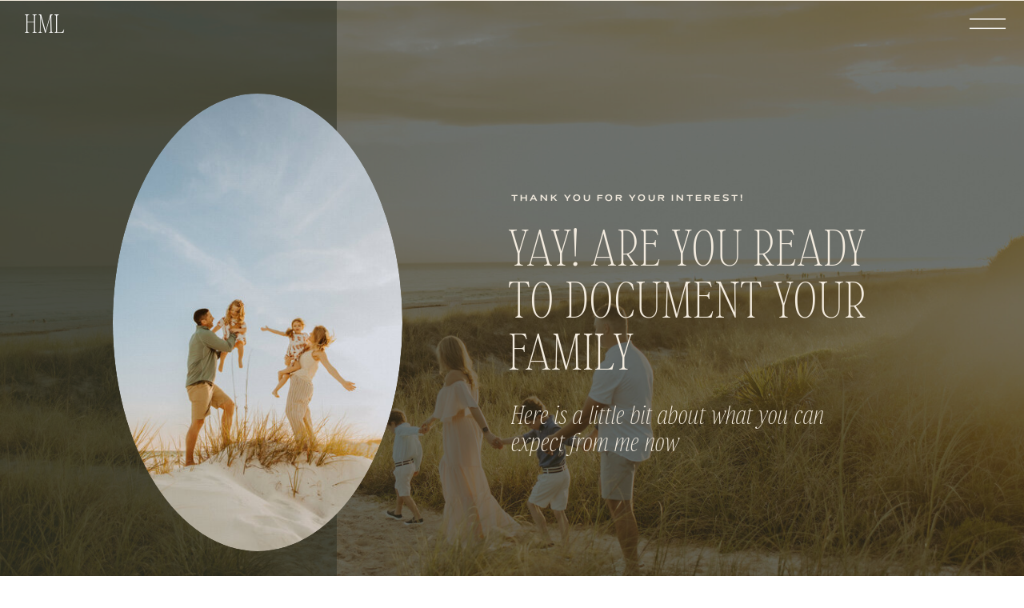

--- FILE ---
content_type: text/html;charset=UTF-8
request_url: https://hellomisslovely.com/thank-you
body_size: 14365
content:
<!DOCTYPE html>
<html class="d" lang="en">
  <head>
    <meta charset="UTF-8" />
    <meta name="viewport" content="width=device-width, initial-scale=1" />
    <title>Thank you</title>
      <link rel="icon" type="image/png" href="//static.showit.co/200/SuTAG-kgQc6ur-0GKKPTbA/197118/logo-frame.png" />
      <link rel="preconnect" href="https://static.showit.co" />
      <link rel="canonical" href="https://hellomisslovely.com/thank-you" />
    
    <link rel="preconnect" href="https://fonts.googleapis.com">
<link rel="preconnect" href="https://fonts.gstatic.com" crossorigin>
<link href="https://fonts.googleapis.com/css?family=Poppins:regular|Poppins:300|Noto+Serif+Display:300" rel="stylesheet" type="text/css"/>
<style>
@font-face{font-family:Montmartre Thin;src:url('//static.showit.co/file/saUcZAeqQwqlkhPWaTU1Tg/shared/montmartre-thin.woff');}
@font-face{font-family:Mattone;src:url('//static.showit.co/file/za5p-YEeR1iQ0BZLoBfZPA/shared/mattone-150.woff');}
@font-face{font-family:Montmartre Italic;src:url('//static.showit.co/file/sgqqD8BLTwmW66JKAM8Qlw/shared/montmartre-italic.woff');}
 </style>
    <script id="init_data" type="application/json">
      {"mobile":{"w":320,"bgMediaType":"none","defaultTrIn":{"type":"fade"},"defaultTrOut":{"type":"fade"},"bgFillType":"color","bgColor":"colors-7"},"desktop":{"w":1200,"bgColor":"colors-7","bgMediaType":"none","bgFillType":"color"},"sid":"hre9-qjysruv2kmcvtz5lg","break":768,"assetURL":"//static.showit.co","contactFormId":"197118/332758","cfAction":"aHR0cHM6Ly9jbGllbnRzZXJ2aWNlLnNob3dpdC5jby9jb250YWN0Zm9ybQ==","sgAction":"aHR0cHM6Ly9jbGllbnRzZXJ2aWNlLnNob3dpdC5jby9zb2NpYWxncmlk","blockData":[{"slug":"mobile-menu","visible":"m","states":[],"d":{"h":400,"w":1200,"bgFillType":"color","bgColor":"colors-7","bgMediaType":"none"},"m":{"h":617,"w":320,"locking":{"side":"t"},"nature":"wH","trIn":{"type":"slide","duration":0.5,"direction":"Left"},"trOut":{"type":"slide","duration":0.5,"direction":"Left"},"stateTrIn":{"type":"fade","direction":"none"},"stateTrOut":{"type":"fade","direction":"none"},"bgFillType":"color","bgColor":"colors-2","bgMediaType":"none","tr":{"in":{"cl":"slideInLeft","d":0.5,"dl":"0"},"out":{"cl":"slideOutLeft","d":0.5,"dl":"0"}}}},{"slug":"header-1","visible":"a","states":[],"d":{"h":1,"w":1200,"locking":{},"bgFillType":"color","bgColor":"colors-6","bgMediaType":"none"},"m":{"h":71,"w":320,"locking":{},"bgFillType":"color","bgColor":"colors-6","bgMediaType":"none"}},{"slug":"intro","visible":"a","states":[],"d":{"h":803,"w":1200,"bgFillType":"color","bgColor":"colors-2","bgMediaType":"image","bgImage":{"key":"4_YxzU0ZRlWSi6HPWcU40w/197118/30afamilyphotographer-7_1.jpg","aspect_ratio":1.49927,"title":"30Afamilyphotographer-7 (1)","type":"asset"},"bgOpacity":"40","bgPos":"cm","bgScale":"cover","bgScroll":"p"},"m":{"h":791,"w":320,"bgFillType":"color","bgColor":"colors-2","bgMediaType":"image","bgImage":{"key":"BjNaOV2aR6mTESFnwZ66Zg/shared/pexels-angela-roma-7319191.jpg","aspect_ratio":1.5,"title":"pexels-angela-roma-7319191","type":"asset"},"bgOpacity":8,"bgPos":"cm","bgScale":"cover","bgScroll":"p"}},{"slug":"what-to-expect","visible":"a","states":[],"d":{"h":497,"w":1200,"bgFillType":"color","bgColor":"colors-2","bgMediaType":"none"},"m":{"h":1253,"w":320,"bgFillType":"color","bgColor":"colors-2","bgMediaType":"none"}},{"slug":"footer-1","visible":"a","states":[],"d":{"h":581,"w":1200,"bgFillType":"color","bgColor":"colors-6","bgMediaType":"none"},"m":{"h":752,"w":320,"bgFillType":"color","bgColor":"colors-6","bgMediaType":"none"}},{"slug":"email-pop-up","visible":"a","states":[{"d":{"bgFillType":"color","bgColor":"#000000:0","bgMediaType":"none"},"m":{"bgFillType":"color","bgColor":"#000000:0","bgMediaType":"none"},"slug":"email-signup"},{"d":{"bgFillType":"color","bgColor":"#000000:0","bgMediaType":"none"},"m":{"bgFillType":"color","bgColor":"#000000:0","bgMediaType":"none"},"slug":"email-submitted"}],"d":{"h":694,"w":1200,"locking":{"side":"t"},"nature":"wH","trIn":{"type":"fade","duration":0.5},"trOut":{"type":"fade","duration":0.5},"stateTrIn":{"type":"fade","duration":1},"stateTrOut":{"type":"fade","duration":1},"bgFillType":"color","bgColor":"colors-0:30","bgMediaType":"none","tr":{"in":{"cl":"fadeIn","d":0.5,"dl":"0"},"out":{"cl":"fadeOut","d":0.5,"dl":"0"}}},"m":{"h":490,"w":320,"locking":{"side":"t"},"nature":"wH","trIn":{"type":"fade","duration":0.5},"trOut":{"type":"fade","duration":0.5},"stateTrIn":{"type":"fade","duration":1},"stateTrOut":{"type":"fade","duration":1},"bgFillType":"color","bgColor":"#000000:0","bgMediaType":"none","tr":{"in":{"cl":"fadeIn","d":0.5,"dl":"0"},"out":{"cl":"fadeOut","d":0.5,"dl":"0"}}},"stateTrans":[{"d":{"in":{"cl":"fadeIn","d":1,"dl":"0","od":"fadeIn"},"out":{"cl":"fadeOut","d":1,"dl":"0","od":"fadeOut"}},"m":{"in":{"cl":"fadeIn","d":1,"dl":"0","od":"fadeIn"},"out":{"cl":"fadeOut","d":1,"dl":"0","od":"fadeOut"}}},{"d":{"in":{"cl":"fadeIn","d":1,"dl":"0","od":"fadeIn"},"out":{"cl":"fadeOut","d":1,"dl":"0","od":"fadeOut"}},"m":{"in":{"cl":"fadeIn","d":1,"dl":"0","od":"fadeIn"},"out":{"cl":"fadeOut","d":1,"dl":"0","od":"fadeOut"}}}]},{"slug":"full-menu","visible":"d","states":[],"d":{"h":767,"w":1200,"locking":{"side":"t"},"nature":"wH","trIn":{"type":"slide","direction":"Right"},"trOut":{"type":"slide","direction":"Right"},"stateTrIn":{"type":"fade","direction":"none"},"stateTrOut":{"type":"fade","direction":"none"},"bgFillType":"color","bgColor":"#000000:0","bgMediaType":"none","tr":{"in":{"cl":"slideInRight","d":"0.5","dl":"0"},"out":{"cl":"slideOutRight","d":"0.5","dl":"0"}}},"m":{"h":568,"w":320,"bgFillType":"color","bgColor":"colors-7","bgMediaType":"none"}}],"elementData":[{"type":"icon","visible":"a","id":"mobile-menu_0","blockId":"mobile-menu","m":{"x":271,"y":11,"w":44,"h":43,"a":0,"lockV":"t"},"d":{"x":550,"y":-49,"w":100,"h":100,"a":0},"pc":[{"type":"hide","block":"mobile-menu"}]},{"type":"text","visible":"a","id":"mobile-menu_1","blockId":"mobile-menu","m":{"x":41,"y":410,"w":238,"h":33,"a":0},"d":{"x":795,"y":35,"w":346,"h":81,"a":0,"lockH":"r"}},{"type":"simple","visible":"a","id":"mobile-menu_2","blockId":"mobile-menu","m":{"x":25,"y":485,"w":270,"h":49,"a":0,"trIn":{"cl":"fadeIn","d":"0.5","dl":"0"}},"d":{"x":855,"y":182,"w":48,"h":166,"a":270,"o":100,"trIn":{"cl":"fadeIn","d":"0.5","dl":"0"},"lockH":"r"}},{"type":"text","visible":"a","id":"mobile-menu_3","blockId":"mobile-menu","m":{"x":25,"y":486,"w":270,"h":44,"a":0},"d":{"x":797,"y":241,"w":165,"h":47,"a":0,"lockH":"r"}},{"type":"icon","visible":"a","id":"mobile-menu_4","blockId":"mobile-menu","m":{"x":119,"y":561,"w":32,"h":31,"a":0},"d":{"x":65,"y":814,"w":29,"h":38,"a":0}},{"type":"icon","visible":"a","id":"mobile-menu_5","blockId":"mobile-menu","m":{"x":170,"y":561,"w":32,"h":31,"a":0},"d":{"x":113,"y":814,"w":29,"h":38,"a":0}},{"type":"icon","visible":"a","id":"mobile-menu_6","blockId":"mobile-menu","m":{"x":68,"y":561,"w":32,"h":31,"a":0},"d":{"x":20,"y":814,"w":29,"h":38,"a":0}},{"type":"icon","visible":"a","id":"mobile-menu_7","blockId":"mobile-menu","m":{"x":221,"y":561,"w":32,"h":31,"a":0},"d":{"x":158,"y":814,"w":29,"h":38,"a":0}},{"type":"text","visible":"a","id":"mobile-menu_8","blockId":"mobile-menu","m":{"x":15,"y":119,"w":290,"h":25,"a":0},"d":{"x":537,"y":528,"w":303,"h":54,"a":0}},{"type":"text","visible":"a","id":"mobile-menu_9","blockId":"mobile-menu","m":{"x":15,"y":166,"w":290,"h":25,"a":0},"d":{"x":537,"y":598,"w":303,"h":54,"a":0}},{"type":"text","visible":"a","id":"mobile-menu_10","blockId":"mobile-menu","m":{"x":15,"y":214,"w":290,"h":25,"a":0},"d":{"x":537,"y":668,"w":303,"h":54,"a":0}},{"type":"text","visible":"a","id":"mobile-menu_11","blockId":"mobile-menu","m":{"x":15,"y":261,"w":290,"h":25,"a":0},"d":{"x":537,"y":738,"w":303,"h":54,"a":0}},{"type":"text","visible":"a","id":"mobile-menu_12","blockId":"mobile-menu","m":{"x":15,"y":309,"w":290,"h":25,"a":0},"d":{"x":537,"y":738,"w":303,"h":54,"a":0}},{"type":"text","visible":"a","id":"mobile-menu_13","blockId":"mobile-menu","m":{"x":15,"y":356,"w":290,"h":25,"a":0},"d":{"x":537,"y":738,"w":303,"h":54,"a":0}},{"type":"text","visible":"a","id":"mobile-menu_14","blockId":"mobile-menu","m":{"x":15,"y":71,"w":290,"h":25,"a":0},"d":{"x":537,"y":528,"w":303,"h":54,"a":0}},{"type":"icon","visible":"m","id":"header-1_0","blockId":"header-1","m":{"x":261,"y":15,"w":42,"h":42,"a":0},"d":{"x":550,"y":10,"w":100,"h":100,"a":0},"pc":[{"type":"show","block":"mobile-menu"}]},{"type":"text","visible":"a","id":"header-1_1","blockId":"header-1","m":{"x":11,"y":16,"w":178,"h":40,"a":0},"d":{"x":30,"y":9,"w":52,"h":39,"a":0,"lockH":"l","lockV":"t"}},{"type":"icon","visible":"d","id":"header-1_2","blockId":"header-1","m":{"x":135,"y":6,"w":50,"h":50,"a":0},"d":{"x":1125,"y":-10,"w":59,"h":79,"a":0,"lockH":"r"}},{"type":"simple","visible":"a","id":"intro_0","blockId":"intro","m":{"x":0,"y":0,"w":320,"h":233,"a":0},"d":{"x":0,"y":0,"w":381,"h":803,"a":0,"lockH":"ls"}},{"type":"text","visible":"a","id":"intro_1","blockId":"intro","m":{"x":25,"y":490,"w":270,"h":111,"a":0},"d":{"x":595,"y":273,"w":488,"h":205,"a":0}},{"type":"text","visible":"a","id":"intro_2","blockId":"intro","m":{"x":27,"y":621,"w":267,"h":121,"a":0},"d":{"x":599,"y":499,"w":484,"h":74,"a":0}},{"type":"text","visible":"a","id":"intro_3","blockId":"intro","m":{"x":21,"y":460,"w":278,"h":14,"a":0},"d":{"x":599,"y":241,"w":439,"h":17,"a":0}},{"type":"graphic","visible":"a","id":"intro_4","blockId":"intro","m":{"x":48,"y":31,"w":224,"h":398,"a":0},"d":{"x":101,"y":116,"w":362,"h":572,"a":0},"c":{"key":"j2t7V9O3RIGJAbp9U1d7Bw/197118/family_portrait_photographer-46.jpg","aspect_ratio":0.66705}},{"type":"text","visible":"a","id":"what-to-expect_0","blockId":"what-to-expect","m":{"x":40,"y":26,"w":241,"h":121,"a":0},"d":{"x":38,"y":46,"w":300,"h":108,"a":0,"o":100}},{"type":"text","visible":"a","id":"what-to-expect_1","blockId":"what-to-expect","m":{"x":40,"y":416,"w":241,"h":123,"a":0},"d":{"x":450,"y":46,"w":300,"h":108,"a":0,"o":100}},{"type":"text","visible":"a","id":"what-to-expect_2","blockId":"what-to-expect","m":{"x":40,"y":816,"w":241,"h":130,"a":0},"d":{"x":862,"y":46,"w":300,"h":108,"a":0,"o":100}},{"type":"text","visible":"a","id":"what-to-expect_3","blockId":"what-to-expect","m":{"x":32,"y":215,"w":257,"h":117,"a":0},"d":{"x":38,"y":240,"w":300,"h":89,"a":0}},{"type":"text","visible":"a","id":"what-to-expect_4","blockId":"what-to-expect","m":{"x":28,"y":164,"w":265,"h":33,"a":0},"d":{"x":33,"y":173,"w":310,"h":50,"a":0}},{"type":"line","visible":"a","id":"what-to-expect_5","blockId":"what-to-expect","m":{"x":48,"y":416,"w":224,"a":0},"d":{"x":288,"y":241,"w":208,"h":1,"a":90}},{"type":"text","visible":"a","id":"what-to-expect_6","blockId":"what-to-expect","m":{"x":32,"y":597,"w":257,"h":117,"a":0},"d":{"x":450,"y":240,"w":300,"h":89,"a":0}},{"type":"text","visible":"a","id":"what-to-expect_7","blockId":"what-to-expect","m":{"x":28,"y":548,"w":265,"h":38,"a":0},"d":{"x":445,"y":173,"w":310,"h":50,"a":0}},{"type":"line","visible":"a","id":"what-to-expect_8","blockId":"what-to-expect","m":{"x":48,"y":815,"w":224,"a":0},"d":{"x":696,"y":241,"w":208,"h":1,"a":90}},{"type":"text","visible":"a","id":"what-to-expect_9","blockId":"what-to-expect","m":{"x":32,"y":1017,"w":257,"h":117,"a":0},"d":{"x":862,"y":240,"w":300,"h":89,"a":0}},{"type":"text","visible":"a","id":"what-to-expect_10","blockId":"what-to-expect","m":{"x":28,"y":968,"w":265,"h":34,"a":0},"d":{"x":857,"y":173,"w":310,"h":50,"a":0}},{"type":"icon","visible":"a","id":"what-to-expect_11","blockId":"what-to-expect","m":{"x":145,"y":1159,"w":30,"h":26,"a":0},"d":{"x":173,"y":358,"w":30,"h":31,"a":0}},{"type":"icon","visible":"a","id":"what-to-expect_12","blockId":"what-to-expect","m":{"x":145,"y":348,"w":30,"h":26,"a":0},"d":{"x":585,"y":358,"w":30,"h":31,"a":0}},{"type":"icon","visible":"a","id":"what-to-expect_13","blockId":"what-to-expect","m":{"x":145,"y":734,"w":30,"h":26,"a":0},"d":{"x":997,"y":358,"w":30,"h":31,"a":0}},{"type":"simple","visible":"a","id":"footer-1_0","blockId":"footer-1","m":{"x":18,"y":184,"w":282,"h":47,"a":0,"trIn":{"cl":"fadeIn","d":"0.5","dl":"0"}},"d":{"x":145,"y":299,"w":48,"h":297,"a":270,"o":100},"pc":[{"type":"show","block":"email-pop-up"}]},{"type":"text","visible":"a","id":"footer-1_1","blockId":"footer-1","m":{"x":14,"y":653,"w":286,"h":38,"a":0},"d":{"x":32,"y":533,"w":459,"h":20,"a":0,"lockH":"l"}},{"type":"text","visible":"a","id":"footer-1_2","blockId":"footer-1","m":{"x":14,"y":712,"w":286,"h":24,"a":0},"d":{"x":906,"y":533,"w":262,"h":20,"a":0,"lockH":"r"}},{"type":"text","visible":"a","id":"footer-1_3","blockId":"footer-1","m":{"x":18,"y":184,"w":282,"h":47,"a":0},"d":{"x":21,"y":424,"w":298,"h":47,"a":0,"lockV":"t"},"pc":[{"type":"show","block":"email-pop-up"}]},{"type":"icon","visible":"a","id":"footer-1_4","blockId":"footer-1","m":{"x":114,"y":501,"w":35,"h":31,"a":0},"d":{"x":392,"y":371,"w":25,"h":30,"a":0}},{"type":"icon","visible":"a","id":"footer-1_5","blockId":"footer-1","m":{"x":165,"y":501,"w":35,"h":31,"a":0},"d":{"x":812,"y":371,"w":25,"h":30,"a":0}},{"type":"icon","visible":"a","id":"footer-1_6","blockId":"footer-1","m":{"x":61,"y":501,"w":35,"h":31,"a":0},"d":{"x":351,"y":371,"w":25,"h":30,"a":0}},{"type":"icon","visible":"a","id":"footer-1_7","blockId":"footer-1","m":{"x":218,"y":501,"w":35,"h":31,"a":0},"d":{"x":854,"y":371,"w":25,"h":30,"a":0}},{"type":"social","visible":"a","id":"footer-1_8","blockId":"footer-1","m":{"x":-4,"y":0,"w":329,"h":156,"a":0},"d":{"x":21,"y":24,"w":1157,"h":240,"a":0,"lockH":"s"}},{"type":"text","visible":"a","id":"footer-1_9","blockId":"footer-1","m":{"x":-9,"y":402,"w":338,"h":55,"a":0},"d":{"x":407,"y":359,"w":386,"h":54,"a":0,"lockV":"t"}},{"type":"text","visible":"a","id":"footer-1_10","blockId":"footer-1","m":{"x":174,"y":280,"w":123,"h":78,"a":0},"d":{"x":27,"y":293,"w":306,"h":93,"a":0}},{"type":"icon","visible":"a","id":"footer-1_11","blockId":"footer-1","m":{"x":142,"y":589,"w":37,"h":37,"a":-90},"d":{"x":583,"y":526,"w":34,"h":34,"a":270}},{"type":"line","visible":"a","id":"footer-1_12","blockId":"footer-1","m":{"x":0,"y":570,"w":323,"a":0},"d":{"x":27,"y":503,"w":1146,"h":1,"a":0,"lockH":"s"}},{"type":"text","visible":"a","id":"footer-1_13","blockId":"footer-1","m":{"x":22,"y":259,"w":78,"h":13,"a":0},"d":{"x":992,"y":304,"w":90,"h":15,"a":0}},{"type":"text","visible":"a","id":"footer-1_14","blockId":"footer-1","m":{"x":22,"y":280,"w":78,"h":13,"a":0},"d":{"x":992,"y":332,"w":90,"h":15,"a":0}},{"type":"text","visible":"a","id":"footer-1_15","blockId":"footer-1","m":{"x":22,"y":299,"w":78,"h":13,"a":0},"d":{"x":992,"y":361,"w":90,"h":15,"a":0}},{"type":"text","visible":"a","id":"footer-1_16","blockId":"footer-1","m":{"x":22,"y":319,"w":78,"h":13,"a":0},"d":{"x":992,"y":391,"w":90,"h":15,"a":0}},{"type":"text","visible":"a","id":"footer-1_17","blockId":"footer-1","m":{"x":22,"y":343,"w":78,"h":13,"a":0},"d":{"x":992,"y":419,"w":90,"h":10,"a":0}},{"type":"text","visible":"a","id":"footer-1_18","blockId":"footer-1","m":{"x":22,"y":362,"w":78,"h":13,"a":0},"d":{"x":992,"y":450,"w":90,"h":10,"a":0}},{"type":"simple","visible":"a","id":"email-pop-up_0","blockId":"email-pop-up","m":{"x":20,"y":20,"w":280,"h":450,"a":0},"d":{"x":200,"y":97,"w":800,"h":500,"a":0}},{"type":"graphic","visible":"d","id":"email-pop-up_1","blockId":"email-pop-up","m":{"x":48,"y":171,"w":224,"h":149,"a":0},"d":{"x":200,"y":97,"w":297,"h":500,"a":0,"gs":{"t":"cover","p":150}},"c":{"key":"nK9jteFsSrG3Ex58XNb1YA/shared/pexels-tatiana-syrikova-3932735.jpg","aspect_ratio":0.667}},{"type":"text","visible":"a","id":"email-pop-up_2","blockId":"email-pop-up","m":{"x":50,"y":58,"w":220,"h":41,"a":0},"d":{"x":553,"y":141,"w":387,"h":74,"a":0}},{"type":"text","visible":"a","id":"email-pop-up_3","blockId":"email-pop-up","m":{"x":50,"y":115,"w":213,"h":97,"a":0},"d":{"x":553,"y":236,"w":356,"h":89,"a":0}},{"type":"icon","visible":"a","id":"email-pop-up_4","blockId":"email-pop-up","m":{"x":259,"y":29,"w":30,"h":30,"a":0},"d":{"x":951,"y":105,"w":40,"h":42,"a":0},"pc":[{"type":"hide","block":"email-pop-up"}]},{"type":"iframe","visible":"a","id":"email-pop-up_email-signup_1","blockId":"email-pop-up","m":{"x":47,"y":248,"w":224,"h":189,"a":0},"d":{"x":530,"y":345,"w":444,"h":225,"a":0}},{"type":"text","visible":"a","id":"email-pop-up_email-submitted_0","blockId":"email-pop-up","m":{"x":74,"y":333,"w":173,"h":82,"a":0},"d":{"x":691,"y":374,"w":218,"h":100,"a":0}},{"type":"icon","visible":"a","id":"email-pop-up_email-submitted_1","blockId":"email-pop-up","m":{"x":137,"y":269,"w":46,"h":46,"a":0},"d":{"x":781,"y":321,"w":38,"h":38,"a":0}},{"type":"simple","visible":"d","id":"full-menu_0","blockId":"full-menu","m":{"x":30,"y":418,"w":224,"h":140,"a":0},"d":{"x":723,"y":0,"w":477,"h":767,"a":0,"lockH":"r","lockV":"s"}},{"type":"icon","visible":"a","id":"full-menu_1","blockId":"full-menu","m":{"x":270,"y":5,"w":43,"h":43,"a":0},"d":{"x":1145,"y":9,"w":45,"h":41,"a":0,"lockH":"r","lockV":"t"},"pc":[{"type":"hide","block":"full-menu"}]},{"type":"text","visible":"a","id":"full-menu_2","blockId":"full-menu","m":{"x":112,"y":64,"w":186,"h":91,"a":0},"d":{"x":795,"y":35,"w":346,"h":81,"a":0,"lockH":"r"}},{"type":"text","visible":"a","id":"full-menu_3","blockId":"full-menu","m":{"x":16,"y":173,"w":286,"h":67,"a":0},"d":{"x":795,"y":127,"w":346,"h":57,"a":0,"lockH":"r"}},{"type":"text","visible":"a","id":"full-menu_4","blockId":"full-menu","m":{"x":19,"y":249,"w":122,"h":29,"a":0},"d":{"x":795,"y":194,"w":346,"h":29,"a":0,"lockH":"r"}},{"type":"graphic","visible":"d","id":"full-menu_5","blockId":"full-menu","m":{"x":180,"y":395,"w":93,"h":140,"a":0},"d":{"x":810,"y":583,"w":81,"h":125,"a":0,"lockH":"r","lockV":"b"},"c":{"key":"s9QNIOiuS92lUdG-G9BbJw/shared/pexels-anna-nekrashevich-8058670.jpg","aspect_ratio":0.563}},{"type":"text","visible":"d","id":"full-menu_6","blockId":"full-menu","m":{"x":41,"y":514,"w":258,"h":120,"a":0},"d":{"x":928,"y":615,"w":213,"h":77,"a":0,"lockH":"r","lockV":"b"}},{"type":"text","visible":"a","id":"full-menu_7","blockId":"full-menu","m":{"x":50,"y":668,"w":264,"h":14,"a":0},"d":{"x":844,"y":370,"w":297,"h":15,"a":0,"lockH":"r"}},{"type":"line","visible":"a","id":"full-menu_8","blockId":"full-menu","m":{"x":18,"y":703,"w":284,"a":0},"d":{"x":795,"y":409,"w":346,"h":1,"a":0,"lockH":"r"}},{"type":"text","visible":"a","id":"full-menu_9","blockId":"full-menu","m":{"x":56,"y":726,"w":264,"h":14,"a":0},"d":{"x":844,"y":439,"w":297,"h":15,"a":0,"lockH":"r"}},{"type":"line","visible":"a","id":"full-menu_10","blockId":"full-menu","m":{"x":18,"y":758,"w":284,"a":0},"d":{"x":795,"y":478,"w":346,"h":1,"a":0,"lockH":"r"}},{"type":"icon","visible":"a","id":"full-menu_11","blockId":"full-menu","m":{"x":18,"y":659,"w":30,"h":26,"a":0},"d":{"x":795,"y":362,"w":30,"h":31,"a":0,"lockH":"r"}},{"type":"icon","visible":"a","id":"full-menu_12","blockId":"full-menu","m":{"x":18,"y":717,"w":30,"h":26,"a":0},"d":{"x":795,"y":427,"w":30,"h":31,"a":0,"lockH":"r"}},{"type":"text","visible":"a","id":"full-menu_13","blockId":"full-menu","m":{"x":56,"y":784,"w":264,"h":14,"a":0},"d":{"x":844,"y":507,"w":297,"h":15,"a":0,"lockH":"r"}},{"type":"line","visible":"a","id":"full-menu_14","blockId":"full-menu","m":{"x":18,"y":814,"w":284,"a":0},"d":{"x":795,"y":546,"w":346,"h":1,"a":0,"lockH":"r"}},{"type":"icon","visible":"a","id":"full-menu_15","blockId":"full-menu","m":{"x":18,"y":775,"w":30,"h":26,"a":0},"d":{"x":795,"y":495,"w":30,"h":31,"a":0,"lockH":"r"}},{"type":"line","visible":"a","id":"full-menu_16","blockId":"full-menu","m":{"x":18,"y":647,"w":284,"a":0},"d":{"x":795,"y":345,"w":346,"h":1,"a":0,"lockH":"r"}},{"type":"simple","visible":"a","id":"full-menu_17","blockId":"full-menu","m":{"x":31,"y":787,"w":258,"h":49,"a":0,"trIn":{"cl":"fadeIn","d":"0.5","dl":"0"}},"d":{"x":855,"y":182,"w":48,"h":166,"a":270,"o":100,"trIn":{"cl":"fadeIn","d":"0.5","dl":"0"},"lockH":"r"}},{"type":"text","visible":"a","id":"full-menu_18","blockId":"full-menu","m":{"x":31,"y":788,"w":258,"h":44,"a":0},"d":{"x":797,"y":241,"w":165,"h":47,"a":0,"lockH":"r"}},{"type":"simple","visible":"a","id":"full-menu_19","blockId":"full-menu","m":{"x":31,"y":787,"w":258,"h":49,"a":0,"trIn":{"cl":"fadeIn","d":"0.5","dl":"0"}},"d":{"x":1035,"y":183,"w":48,"h":164,"a":270,"o":100,"trIn":{"cl":"fadeIn","d":"0.5","dl":"0"},"lockH":"r"}},{"type":"text","visible":"a","id":"full-menu_20","blockId":"full-menu","m":{"x":31,"y":788,"w":258,"h":44,"a":0},"d":{"x":979,"y":241,"w":162,"h":47,"a":0,"lockH":"r"}}]}
    </script>
    <link
      rel="stylesheet"
      type="text/css"
      href="https://cdnjs.cloudflare.com/ajax/libs/animate.css/3.4.0/animate.min.css"
    />
    <script
      id="si-jquery"
      src="https://ajax.googleapis.com/ajax/libs/jquery/3.5.1/jquery.min.js"
    ></script>
    		
		<script src="//lib.showit.co/engine/2.6.4/showit-lib.min.js"></script>
		<script src="//lib.showit.co/engine/2.6.4/showit.min.js"></script>

    <script>
      
      function initPage(){
      
      }
    </script>
    <link rel="stylesheet" type="text/css" href="//lib.showit.co/engine/2.6.4/showit.css" />
    <style id="si-page-css">
      html.m {background-color:rgba(255,255,255,1);}
html.d {background-color:rgba(255,255,255,1);}
.d .se:has(.st-primary) {border-radius:10px;box-shadow:none;opacity:1;overflow:hidden;transition-duration:0.5s;}
.d .st-primary {padding:10px 14px 10px 14px;border-width:0px;border-color:rgba(0,0,0,1);background-color:rgba(0,0,0,1);background-image:none;border-radius:inherit;transition-duration:0.5s;}
.d .st-primary span {color:rgba(255,255,255,1);font-family:'Mattone';font-weight:400;font-style:normal;font-size:10px;text-align:left;text-transform:uppercase;letter-spacing:0.3em;line-height:1.2;transition-duration:0.5s;}
.d .se:has(.st-primary:hover), .d .se:has(.trigger-child-hovers:hover .st-primary) {}
.d .st-primary.se-button:hover, .d .trigger-child-hovers:hover .st-primary.se-button {background-color:rgba(0,0,0,1);background-image:none;transition-property:background-color,background-image;}
.d .st-primary.se-button:hover span, .d .trigger-child-hovers:hover .st-primary.se-button span {}
.m .se:has(.st-primary) {border-radius:10px;box-shadow:none;opacity:1;overflow:hidden;}
.m .st-primary {padding:10px 14px 10px 14px;border-width:0px;border-color:rgba(0,0,0,1);background-color:rgba(0,0,0,1);background-image:none;border-radius:inherit;}
.m .st-primary span {color:rgba(0,0,0,1);font-family:'Mattone';font-weight:400;font-style:normal;font-size:8px;text-align:left;text-transform:uppercase;letter-spacing:0.3em;line-height:1.2;}
.d .se:has(.st-secondary) {border-radius:10px;box-shadow:none;opacity:1;overflow:hidden;transition-duration:0.5s;}
.d .st-secondary {padding:10px 14px 10px 14px;border-width:2px;border-color:rgba(0,0,0,1);background-color:rgba(0,0,0,0);background-image:none;border-radius:inherit;transition-duration:0.5s;}
.d .st-secondary span {color:rgba(0,0,0,1);font-family:'Mattone';font-weight:400;font-style:normal;font-size:10px;text-align:left;text-transform:uppercase;letter-spacing:0.3em;line-height:1.2;transition-duration:0.5s;}
.d .se:has(.st-secondary:hover), .d .se:has(.trigger-child-hovers:hover .st-secondary) {}
.d .st-secondary.se-button:hover, .d .trigger-child-hovers:hover .st-secondary.se-button {border-color:rgba(0,0,0,0.7);background-color:rgba(0,0,0,0);background-image:none;transition-property:border-color,background-color,background-image;}
.d .st-secondary.se-button:hover span, .d .trigger-child-hovers:hover .st-secondary.se-button span {color:rgba(0,0,0,0.7);transition-property:color;}
.m .se:has(.st-secondary) {border-radius:10px;box-shadow:none;opacity:1;overflow:hidden;}
.m .st-secondary {padding:10px 14px 10px 14px;border-width:2px;border-color:rgba(0,0,0,1);background-color:rgba(0,0,0,0);background-image:none;border-radius:inherit;}
.m .st-secondary span {color:rgba(0,0,0,1);font-family:'Mattone';font-weight:400;font-style:normal;font-size:8px;text-align:left;text-transform:uppercase;letter-spacing:0.3em;line-height:1.2;}
.d .st-d-title {color:rgba(43,46,35,1);line-height:1.1;letter-spacing:0em;font-size:65px;text-align:left;font-family:'Montmartre Thin';font-weight:400;font-style:normal;}
.d .st-d-title.se-rc a {color:rgba(0,0,0,1);text-decoration:none;}
.d .st-d-title.se-rc a:hover {text-decoration:none;color:rgba(212,203,186,1);opacity:0.8;}
.m .st-m-title {color:rgba(43,46,35,1);line-height:1;letter-spacing:0em;font-size:34px;text-align:left;font-family:'Montmartre Thin';font-weight:400;font-style:normal;}
.m .st-m-title.se-rc a {color:rgba(43,46,35,1);}
.m .st-m-title.se-rc a:hover {text-decoration:underline;color:rgba(43,46,35,1);opacity:0.8;}
.d .st-d-heading {color:rgba(43,46,35,1);line-height:1;letter-spacing:0em;font-size:26px;text-align:left;font-family:'Montmartre Italic';font-weight:400;font-style:normal;}
.d .st-d-heading.se-rc a {color:rgba(25,26,20,1);text-decoration:none;}
.d .st-d-heading.se-rc a:hover {text-decoration:none;color:rgba(212,203,186,1);opacity:0.8;}
.m .st-m-heading {color:rgba(43,46,35,1);line-height:1;letter-spacing:0em;font-size:24px;text-align:left;font-family:'Montmartre Italic';font-weight:400;font-style:normal;}
.m .st-m-heading.se-rc a {text-decoration:none;color:rgba(43,46,35,1);}
.m .st-m-heading.se-rc a:hover {text-decoration:none;color:rgba(43,46,35,1);opacity:0.8;}
.d .st-d-subheading {color:rgba(25,26,20,1);text-transform:uppercase;line-height:1.2;letter-spacing:0.3em;font-size:10px;text-align:left;font-family:'Mattone';font-weight:400;font-style:normal;}
.d .st-d-subheading.se-rc a {color:rgba(212,203,186,1);text-decoration:none;}
.d .st-d-subheading.se-rc a:hover {text-decoration:none;color:rgba(212,203,186,1);opacity:0.8;}
.m .st-m-subheading {color:rgba(0,0,0,1);text-transform:uppercase;line-height:1.2;letter-spacing:0.3em;font-size:8px;text-align:left;font-family:'Mattone';font-weight:400;font-style:normal;}
.m .st-m-subheading.se-rc a {text-decoration:none;color:rgba(0,0,0,1);}
.m .st-m-subheading.se-rc a:hover {text-decoration:none;color:rgba(0,0,0,1);opacity:0.8;}
.d .st-d-paragraph {color:rgba(0,0,0,1);line-height:1.8;letter-spacing:0em;font-size:15px;text-align:left;font-family:'Poppins';font-weight:300;font-style:normal;}
.d .st-d-paragraph.se-rc a {color:rgba(0,0,0,1);}
.d .st-d-paragraph.se-rc a:hover {text-decoration:underline;color:rgba(212,203,186,1);opacity:0.8;}
.m .st-m-paragraph {color:rgba(0,0,0,1);line-height:1.8;letter-spacing:0.03em;font-size:14px;text-align:left;font-family:'Poppins';font-weight:300;font-style:normal;}
.m .st-m-paragraph.se-rc a {color:rgba(0,0,0,1);}
.m .st-m-paragraph.se-rc a:hover {text-decoration:underline;color:rgba(0,0,0,1);opacity:0.8;}
.sib-mobile-menu {z-index:10;}
.m .sib-mobile-menu {height:617px;display:none;}
.d .sib-mobile-menu {height:400px;display:none;}
.m .sib-mobile-menu .ss-bg {background-color:rgba(43,46,35,1);}
.d .sib-mobile-menu .ss-bg {background-color:rgba(255,255,255,1);}
.m .sib-mobile-menu.sb-nm-wH .sc {height:617px;}
.d .sie-mobile-menu_0 {left:550px;top:-49px;width:100px;height:100px;}
.m .sie-mobile-menu_0 {left:271px;top:11px;width:44px;height:43px;}
.d .sie-mobile-menu_0 svg {fill:rgba(43,46,35,1);}
.m .sie-mobile-menu_0 svg {fill:rgba(243,235,222,1);}
.d .sie-mobile-menu_1 {left:795px;top:35px;width:346px;height:81px;}
.m .sie-mobile-menu_1 {left:41px;top:410px;width:238px;height:33px;}
.d .sie-mobile-menu_1-text {color:rgba(223,212,194,1);text-transform:none;line-height:1.1;font-size:36px;text-align:left;}
.m .sie-mobile-menu_1-text {color:rgba(243,235,222,1);text-transform:none;line-height:1.1;font-size:22px;text-align:center;}
.d .sie-mobile-menu_2 {left:855px;top:182px;width:48px;height:166px;opacity:1;border-radius:0px;}
.m .sie-mobile-menu_2 {left:25px;top:485px;width:270px;height:49px;opacity:1;border-radius:0px;}
.d .sie-mobile-menu_2 .se-simple:hover {}
.m .sie-mobile-menu_2 .se-simple:hover {}
.d .sie-mobile-menu_2 .se-simple {border-color:rgba(0,0,0,1);border-width:0px;background-color:rgba(170,117,99,1);border-style:solid;border-radius:inherit;}
.m .sie-mobile-menu_2 .se-simple {border-color:rgba(0,0,0,1);background-color:rgba(170,117,99,1);}
.d .sie-mobile-menu_3:hover {opacity:1;transition-duration:0.5s;transition-property:opacity;}
.m .sie-mobile-menu_3:hover {opacity:1;transition-duration:0.5s;transition-property:opacity;}
.d .sie-mobile-menu_3 {left:797px;top:241px;width:165px;height:47px;transition-duration:0.5s;transition-property:opacity;}
.m .sie-mobile-menu_3 {left:25px;top:486px;width:270px;height:44px;transition-duration:0.5s;transition-property:opacity;}
.d .sie-mobile-menu_3-text:hover {color:rgba(25,26,20,1);}
.m .sie-mobile-menu_3-text:hover {color:rgba(25,26,20,1);}
.d .sie-mobile-menu_3-text {color:rgba(243,235,222,1);line-height:4.8;letter-spacing:0.3em;text-align:center;transition-duration:0.5s;transition-property:color;overflow:hidden;}
.m .sie-mobile-menu_3-text {color:rgba(243,235,222,1);line-height:5.4;letter-spacing:0.3em;text-align:center;transition-duration:0.5s;transition-property:color;overflow:hidden;}
.d .sie-mobile-menu_4:hover {opacity:1;transition-duration:0.5s;transition-property:opacity;}
.m .sie-mobile-menu_4:hover {opacity:1;transition-duration:0.5s;transition-property:opacity;}
.d .sie-mobile-menu_4 {left:65px;top:814px;width:29px;height:38px;transition-duration:0.5s;transition-property:opacity;}
.m .sie-mobile-menu_4 {left:119px;top:561px;width:32px;height:31px;transition-duration:0.5s;transition-property:opacity;}
.d .sie-mobile-menu_4 svg {fill:rgba(73,79,65,1);transition-duration:0.5s;transition-property:fill;}
.m .sie-mobile-menu_4 svg {fill:rgba(170,117,99,1);transition-duration:0.5s;transition-property:fill;}
.d .sie-mobile-menu_4 svg:hover {fill:rgba(243,235,222,1);}
.m .sie-mobile-menu_4 svg:hover {fill:rgba(243,235,222,1);}
.d .sie-mobile-menu_5:hover {opacity:1;transition-duration:0.5s;transition-property:opacity;}
.m .sie-mobile-menu_5:hover {opacity:1;transition-duration:0.5s;transition-property:opacity;}
.d .sie-mobile-menu_5 {left:113px;top:814px;width:29px;height:38px;transition-duration:0.5s;transition-property:opacity;}
.m .sie-mobile-menu_5 {left:170px;top:561px;width:32px;height:31px;transition-duration:0.5s;transition-property:opacity;}
.d .sie-mobile-menu_5 svg {fill:rgba(73,79,65,1);transition-duration:0.5s;transition-property:fill;}
.m .sie-mobile-menu_5 svg {fill:rgba(170,117,99,1);transition-duration:0.5s;transition-property:fill;}
.d .sie-mobile-menu_5 svg:hover {fill:rgba(243,235,222,1);}
.m .sie-mobile-menu_5 svg:hover {fill:rgba(243,235,222,1);}
.d .sie-mobile-menu_6:hover {opacity:1;transition-duration:0.5s;transition-property:opacity;}
.m .sie-mobile-menu_6:hover {opacity:1;transition-duration:0.5s;transition-property:opacity;}
.d .sie-mobile-menu_6 {left:20px;top:814px;width:29px;height:38px;transition-duration:0.5s;transition-property:opacity;}
.m .sie-mobile-menu_6 {left:68px;top:561px;width:32px;height:31px;transition-duration:0.5s;transition-property:opacity;}
.d .sie-mobile-menu_6 svg {fill:rgba(73,79,65,1);transition-duration:0.5s;transition-property:fill;}
.m .sie-mobile-menu_6 svg {fill:rgba(170,117,99,1);transition-duration:0.5s;transition-property:fill;}
.d .sie-mobile-menu_6 svg:hover {fill:rgba(243,235,222,1);}
.m .sie-mobile-menu_6 svg:hover {fill:rgba(243,235,222,1);}
.d .sie-mobile-menu_7:hover {opacity:1;transition-duration:0.5s;transition-property:opacity;}
.m .sie-mobile-menu_7:hover {opacity:1;transition-duration:0.5s;transition-property:opacity;}
.d .sie-mobile-menu_7 {left:158px;top:814px;width:29px;height:38px;transition-duration:0.5s;transition-property:opacity;}
.m .sie-mobile-menu_7 {left:221px;top:561px;width:32px;height:31px;transition-duration:0.5s;transition-property:opacity;}
.d .sie-mobile-menu_7 svg {fill:rgba(73,79,65,1);transition-duration:0.5s;transition-property:fill;}
.m .sie-mobile-menu_7 svg {fill:rgba(170,117,99,1);transition-duration:0.5s;transition-property:fill;}
.d .sie-mobile-menu_7 svg:hover {fill:rgba(243,235,222,1);}
.m .sie-mobile-menu_7 svg:hover {fill:rgba(243,235,222,1);}
.d .sie-mobile-menu_8:hover {opacity:1;transition-duration:0.5s;transition-property:opacity;}
.m .sie-mobile-menu_8:hover {opacity:1;transition-duration:0.5s;transition-property:opacity;}
.d .sie-mobile-menu_8 {left:537px;top:528px;width:303px;height:54px;transition-duration:0.5s;transition-property:opacity;}
.m .sie-mobile-menu_8 {left:15px;top:119px;width:290px;height:25px;transition-duration:0.5s;transition-property:opacity;}
.d .sie-mobile-menu_8-text:hover {color:rgba(170,117,99,1);}
.m .sie-mobile-menu_8-text:hover {color:rgba(170,117,99,1);}
.d .sie-mobile-menu_8-text {color:rgba(73,79,65,1);text-transform:uppercase;line-height:4.4;letter-spacing:0.07em;font-size:12px;text-align:center;font-family:'Poppins';font-weight:400;font-style:normal;transition-duration:0.5s;transition-property:color;overflow:hidden;}
.m .sie-mobile-menu_8-text {color:rgba(243,235,222,1);text-align:center;transition-duration:0.5s;transition-property:color;overflow:hidden;}
.d .sie-mobile-menu_9:hover {opacity:1;transition-duration:0.5s;transition-property:opacity;}
.m .sie-mobile-menu_9:hover {opacity:1;transition-duration:0.5s;transition-property:opacity;}
.d .sie-mobile-menu_9 {left:537px;top:598px;width:303px;height:54px;transition-duration:0.5s;transition-property:opacity;}
.m .sie-mobile-menu_9 {left:15px;top:166px;width:290px;height:25px;transition-duration:0.5s;transition-property:opacity;}
.d .sie-mobile-menu_9-text:hover {color:rgba(170,117,99,1);}
.m .sie-mobile-menu_9-text:hover {color:rgba(170,117,99,1);}
.d .sie-mobile-menu_9-text {color:rgba(73,79,65,1);text-transform:uppercase;line-height:4.4;letter-spacing:0.07em;font-size:12px;text-align:center;font-family:'Poppins';font-weight:400;font-style:normal;transition-duration:0.5s;transition-property:color;overflow:hidden;}
.m .sie-mobile-menu_9-text {color:rgba(243,235,222,1);text-align:center;transition-duration:0.5s;transition-property:color;overflow:hidden;}
.d .sie-mobile-menu_10:hover {opacity:1;transition-duration:0.5s;transition-property:opacity;}
.m .sie-mobile-menu_10:hover {opacity:1;transition-duration:0.5s;transition-property:opacity;}
.d .sie-mobile-menu_10 {left:537px;top:668px;width:303px;height:54px;transition-duration:0.5s;transition-property:opacity;}
.m .sie-mobile-menu_10 {left:15px;top:214px;width:290px;height:25px;transition-duration:0.5s;transition-property:opacity;}
.d .sie-mobile-menu_10-text:hover {color:rgba(170,117,99,1);}
.m .sie-mobile-menu_10-text:hover {color:rgba(170,117,99,1);}
.d .sie-mobile-menu_10-text {color:rgba(73,79,65,1);text-transform:uppercase;line-height:4.4;letter-spacing:0.07em;font-size:12px;text-align:center;font-family:'Poppins';font-weight:400;font-style:normal;transition-duration:0.5s;transition-property:color;overflow:hidden;}
.m .sie-mobile-menu_10-text {color:rgba(243,235,222,1);text-align:center;transition-duration:0.5s;transition-property:color;overflow:hidden;}
.d .sie-mobile-menu_11:hover {opacity:1;transition-duration:0.5s;transition-property:opacity;}
.m .sie-mobile-menu_11:hover {opacity:1;transition-duration:0.5s;transition-property:opacity;}
.d .sie-mobile-menu_11 {left:537px;top:738px;width:303px;height:54px;transition-duration:0.5s;transition-property:opacity;}
.m .sie-mobile-menu_11 {left:15px;top:261px;width:290px;height:25px;transition-duration:0.5s;transition-property:opacity;}
.d .sie-mobile-menu_11-text:hover {color:rgba(170,117,99,1);}
.m .sie-mobile-menu_11-text:hover {color:rgba(170,117,99,1);}
.d .sie-mobile-menu_11-text {color:rgba(73,79,65,1);text-transform:uppercase;line-height:4.4;letter-spacing:0.07em;font-size:12px;text-align:center;font-family:'Poppins';font-weight:400;font-style:normal;transition-duration:0.5s;transition-property:color;overflow:hidden;}
.m .sie-mobile-menu_11-text {color:rgba(243,235,222,1);text-align:center;transition-duration:0.5s;transition-property:color;overflow:hidden;}
.d .sie-mobile-menu_12:hover {opacity:1;transition-duration:0.5s;transition-property:opacity;}
.m .sie-mobile-menu_12:hover {opacity:1;transition-duration:0.5s;transition-property:opacity;}
.d .sie-mobile-menu_12 {left:537px;top:738px;width:303px;height:54px;transition-duration:0.5s;transition-property:opacity;}
.m .sie-mobile-menu_12 {left:15px;top:309px;width:290px;height:25px;transition-duration:0.5s;transition-property:opacity;}
.d .sie-mobile-menu_12-text:hover {color:rgba(170,117,99,1);}
.m .sie-mobile-menu_12-text:hover {color:rgba(170,117,99,1);}
.d .sie-mobile-menu_12-text {color:rgba(73,79,65,1);text-transform:uppercase;line-height:4.4;letter-spacing:0.07em;font-size:12px;text-align:center;font-family:'Poppins';font-weight:400;font-style:normal;transition-duration:0.5s;transition-property:color;overflow:hidden;}
.m .sie-mobile-menu_12-text {color:rgba(243,235,222,1);text-align:center;transition-duration:0.5s;transition-property:color;overflow:hidden;}
.d .sie-mobile-menu_13:hover {opacity:1;transition-duration:0.5s;transition-property:opacity;}
.m .sie-mobile-menu_13:hover {opacity:1;transition-duration:0.5s;transition-property:opacity;}
.d .sie-mobile-menu_13 {left:537px;top:738px;width:303px;height:54px;transition-duration:0.5s;transition-property:opacity;}
.m .sie-mobile-menu_13 {left:15px;top:356px;width:290px;height:25px;transition-duration:0.5s;transition-property:opacity;}
.d .sie-mobile-menu_13-text:hover {color:rgba(170,117,99,1);}
.m .sie-mobile-menu_13-text:hover {color:rgba(170,117,99,1);}
.d .sie-mobile-menu_13-text {color:rgba(73,79,65,1);text-transform:uppercase;line-height:4.4;letter-spacing:0.07em;font-size:12px;text-align:center;font-family:'Poppins';font-weight:400;font-style:normal;transition-duration:0.5s;transition-property:color;overflow:hidden;}
.m .sie-mobile-menu_13-text {color:rgba(243,235,222,1);text-align:center;transition-duration:0.5s;transition-property:color;overflow:hidden;}
.d .sie-mobile-menu_14:hover {opacity:1;transition-duration:0.5s;transition-property:opacity;}
.m .sie-mobile-menu_14:hover {opacity:1;transition-duration:0.5s;transition-property:opacity;}
.d .sie-mobile-menu_14 {left:537px;top:528px;width:303px;height:54px;transition-duration:0.5s;transition-property:opacity;}
.m .sie-mobile-menu_14 {left:15px;top:71px;width:290px;height:25px;transition-duration:0.5s;transition-property:opacity;}
.d .sie-mobile-menu_14-text:hover {color:rgba(170,117,99,1);}
.m .sie-mobile-menu_14-text:hover {color:rgba(170,117,99,1);}
.d .sie-mobile-menu_14-text {color:rgba(73,79,65,1);text-transform:uppercase;line-height:4.4;letter-spacing:0.07em;font-size:12px;text-align:center;font-family:'Poppins';font-weight:400;font-style:normal;transition-duration:0.5s;transition-property:color;overflow:hidden;}
.m .sie-mobile-menu_14-text {color:rgba(243,235,222,1);text-align:center;transition-duration:0.5s;transition-property:color;overflow:hidden;}
.sib-header-1 {z-index:3;}
.m .sib-header-1 {height:71px;}
.d .sib-header-1 {height:1px;}
.m .sib-header-1 .ss-bg {background-color:rgba(243,235,222,1);}
.d .sib-header-1 .ss-bg {background-color:rgba(243,235,222,1);}
.d .sie-header-1_0:hover {opacity:1;transition-duration:0.5s;transition-property:opacity;}
.m .sie-header-1_0:hover {opacity:1;transition-duration:0.5s;transition-property:opacity;}
.d .sie-header-1_0 {left:550px;top:10px;width:100px;height:100px;display:none;transition-duration:0.5s;transition-property:opacity;}
.m .sie-header-1_0 {left:261px;top:15px;width:42px;height:42px;transition-duration:0.5s;transition-property:opacity;}
.d .sie-header-1_0 svg {fill:rgba(158,107,80,1);transition-duration:0.5s;transition-property:fill;}
.m .sie-header-1_0 svg {fill:rgba(0,0,0,1);transition-duration:0.5s;transition-property:fill;}
.d .sie-header-1_0 svg:hover {fill:rgba(170,117,99,1);}
.m .sie-header-1_0 svg:hover {fill:rgba(170,117,99,1);}
.d .sie-header-1_1 {left:30px;top:9px;width:52px;height:39px;}
.m .sie-header-1_1 {left:11px;top:16px;width:178px;height:40px;}
.d .sie-header-1_1-text {color:rgba(255,255,255,1);font-size:34px;text-align:left;font-family:'Montmartre Thin';font-weight:400;font-style:normal;}
.m .sie-header-1_1-text {color:rgba(255,255,255,1);font-size:34px;text-align:left;font-family:'Montmartre Thin';font-weight:400;font-style:normal;}
.d .sie-header-1_2:hover {opacity:1;transition-duration:0.5s;transition-property:opacity;}
.m .sie-header-1_2:hover {opacity:1;transition-duration:0.5s;transition-property:opacity;}
.d .sie-header-1_2 {left:1125px;top:-10px;width:59px;height:79px;transition-duration:0.5s;transition-property:opacity;}
.m .sie-header-1_2 {left:135px;top:6px;width:50px;height:50px;display:none;transition-duration:0.5s;transition-property:opacity;}
.d .sie-header-1_2 svg {fill:rgba(255,255,255,1);transition-duration:0.5s;transition-property:fill;}
.m .sie-header-1_2 svg {fill:rgba(128,83,60,1);transition-duration:0.5s;transition-property:fill;}
.d .sie-header-1_2 svg:hover {fill:rgba(170,117,99,1);}
.m .sie-header-1_2 svg:hover {fill:rgba(170,117,99,1);}
.m .sib-intro {height:791px;}
.d .sib-intro {height:803px;}
.m .sib-intro .ss-bg {background-color:rgba(43,46,35,1);}
.d .sib-intro .ss-bg {background-color:rgba(43,46,35,1);}
.d .sie-intro_0 {left:0px;top:0px;width:381px;height:803px;}
.m .sie-intro_0 {left:0px;top:0px;width:320px;height:233px;}
.d .sie-intro_0 .se-simple:hover {}
.m .sie-intro_0 .se-simple:hover {}
.d .sie-intro_0 .se-simple {background-color:rgba(43,46,35,0.52);}
.m .sie-intro_0 .se-simple {background-color:rgba(43,46,35,0.52);}
.d .sie-intro_1 {left:595px;top:273px;width:488px;height:205px;}
.m .sie-intro_1 {left:25px;top:490px;width:270px;height:111px;}
.d .sie-intro_1-text {color:rgba(243,235,222,1);text-transform:uppercase;line-height:1;}
.m .sie-intro_1-text {color:rgba(243,235,222,1);text-transform:uppercase;line-height:1;text-align:center;}
.d .sie-intro_2 {left:599px;top:499px;width:484px;height:74px;}
.m .sie-intro_2 {left:27px;top:621px;width:267px;height:121px;}
.d .sie-intro_2-text {color:rgba(243,235,222,1);font-size:34px;overflow:hidden;}
.m .sie-intro_2-text {color:rgba(243,235,222,1);font-size:34px;text-align:center;overflow:hidden;}
.d .sie-intro_3 {left:599px;top:241px;width:439px;height:17px;}
.m .sie-intro_3 {left:21px;top:460px;width:278px;height:14px;}
.d .sie-intro_3-text {color:rgba(243,235,222,1);}
.m .sie-intro_3-text {color:rgba(243,235,222,1);text-align:center;}
.d .sie-intro_4 {left:101px;top:116px;width:362px;height:572px;border-radius:50%;}
.m .sie-intro_4 {left:48px;top:31px;width:224px;height:398px;border-radius:50%;}
.d .sie-intro_4 .se-img {background-repeat:no-repeat;background-size:cover;background-position:50% 50%;border-radius:inherit;}
.m .sie-intro_4 .se-img {background-repeat:no-repeat;background-size:cover;background-position:50% 50%;border-radius:inherit;}
.sib-what-to-expect {z-index:1;}
.m .sib-what-to-expect {height:1253px;}
.d .sib-what-to-expect {height:497px;}
.m .sib-what-to-expect .ss-bg {background-color:rgba(43,46,35,1);}
.d .sib-what-to-expect .ss-bg {background-color:rgba(43,46,35,1);}
.d .sie-what-to-expect_0 {left:38px;top:46px;width:300px;height:108px;opacity:1;}
.m .sie-what-to-expect_0 {left:40px;top:26px;width:241px;height:121px;opacity:1;}
.d .sie-what-to-expect_0-text {color:rgba(170,117,99,1);text-transform:none;line-height:1;letter-spacing:0em;font-size:124px;text-align:center;font-family:'Montmartre Thin';font-weight:400;font-style:normal;}
.m .sie-what-to-expect_0-text {color:rgba(25,26,20,1);text-transform:none;line-height:1;letter-spacing:0em;font-size:124px;text-align:center;font-family:'Montmartre Thin';font-weight:400;font-style:normal;}
.d .sie-what-to-expect_1 {left:450px;top:46px;width:300px;height:108px;opacity:1;}
.m .sie-what-to-expect_1 {left:40px;top:416px;width:241px;height:123px;opacity:1;}
.d .sie-what-to-expect_1-text {color:rgba(170,117,99,1);text-transform:none;line-height:1;letter-spacing:0em;font-size:124px;text-align:center;font-family:'Montmartre Thin';font-weight:400;font-style:normal;}
.m .sie-what-to-expect_1-text {color:rgba(25,26,20,1);text-transform:none;line-height:1;letter-spacing:0em;font-size:124px;text-align:center;font-family:'Montmartre Thin';font-weight:400;font-style:normal;}
.d .sie-what-to-expect_2 {left:862px;top:46px;width:300px;height:108px;opacity:1;}
.m .sie-what-to-expect_2 {left:40px;top:816px;width:241px;height:130px;opacity:1;}
.d .sie-what-to-expect_2-text {color:rgba(170,117,99,1);text-transform:none;line-height:1;letter-spacing:0em;font-size:124px;text-align:center;font-family:'Montmartre Thin';font-weight:400;font-style:normal;}
.m .sie-what-to-expect_2-text {color:rgba(25,26,20,1);text-transform:none;line-height:1;letter-spacing:0em;font-size:124px;text-align:center;font-family:'Montmartre Thin';font-weight:400;font-style:normal;}
.d .sie-what-to-expect_3 {left:38px;top:240px;width:300px;height:89px;}
.m .sie-what-to-expect_3 {left:32px;top:215px;width:257px;height:117px;}
.d .sie-what-to-expect_3-text {color:rgba(246,241,235,1);text-transform:none;line-height:1.9;letter-spacing:0em;font-size:15px;text-align:center;font-family:'Poppins';font-weight:300;font-style:normal;}
.m .sie-what-to-expect_3-text {color:rgba(246,241,235,1);text-transform:none;line-height:1.9;letter-spacing:0.03em;font-size:15px;text-align:center;font-family:'Poppins';font-weight:300;font-style:normal;}
.d .sie-what-to-expect_4 {left:33px;top:173px;width:310px;height:50px;}
.m .sie-what-to-expect_4 {left:28px;top:164px;width:265px;height:33px;}
.d .sie-what-to-expect_4-text {color:rgba(243,235,222,1);font-size:34px;text-align:center;}
.m .sie-what-to-expect_4-text {color:rgba(243,235,222,1);font-size:34px;text-align:center;}
.d .sie-what-to-expect_5 {left:288px;top:241px;width:208px;height:1px;}
.m .sie-what-to-expect_5 {left:48px;top:416px;width:224px;height:1px;}
.se-line {width:auto;height:auto;}
.sie-what-to-expect_5 svg {vertical-align:top;overflow:visible;pointer-events:none;box-sizing:content-box;}
.m .sie-what-to-expect_5 svg {stroke:rgba(73,79,65,1);transform:scaleX(1);padding:0.5px;height:1px;width:224px;}
.d .sie-what-to-expect_5 svg {stroke:rgba(73,79,65,1);transform:scaleX(1);padding:0.5px;height:208px;width:0px;}
.m .sie-what-to-expect_5 line {stroke-linecap:butt;stroke-width:1;stroke-dasharray:none;pointer-events:all;}
.d .sie-what-to-expect_5 line {stroke-linecap:butt;stroke-width:1;stroke-dasharray:none;pointer-events:all;}
.d .sie-what-to-expect_6 {left:450px;top:240px;width:300px;height:89px;}
.m .sie-what-to-expect_6 {left:32px;top:597px;width:257px;height:117px;}
.d .sie-what-to-expect_6-text {color:rgba(246,241,235,1);text-transform:none;line-height:1.9;letter-spacing:0em;font-size:15px;text-align:center;font-family:'Poppins';font-weight:300;font-style:normal;}
.m .sie-what-to-expect_6-text {color:rgba(246,241,235,1);text-transform:none;line-height:1.9;letter-spacing:0.03em;font-size:15px;text-align:center;font-family:'Poppins';font-weight:300;font-style:normal;}
.d .sie-what-to-expect_7 {left:445px;top:173px;width:310px;height:50px;}
.m .sie-what-to-expect_7 {left:28px;top:548px;width:265px;height:38px;}
.d .sie-what-to-expect_7-text {color:rgba(243,235,222,1);font-size:34px;text-align:center;}
.m .sie-what-to-expect_7-text {color:rgba(243,235,222,1);font-size:34px;text-align:center;}
.d .sie-what-to-expect_8 {left:696px;top:241px;width:208px;height:1px;}
.m .sie-what-to-expect_8 {left:48px;top:815px;width:224px;height:1px;}
.sie-what-to-expect_8 svg {vertical-align:top;overflow:visible;pointer-events:none;box-sizing:content-box;}
.m .sie-what-to-expect_8 svg {stroke:rgba(73,79,65,1);transform:scaleX(1);padding:0.5px;height:1px;width:224px;}
.d .sie-what-to-expect_8 svg {stroke:rgba(73,79,65,1);transform:scaleX(1);padding:0.5px;height:208px;width:0px;}
.m .sie-what-to-expect_8 line {stroke-linecap:butt;stroke-width:1;stroke-dasharray:none;pointer-events:all;}
.d .sie-what-to-expect_8 line {stroke-linecap:butt;stroke-width:1;stroke-dasharray:none;pointer-events:all;}
.d .sie-what-to-expect_9 {left:862px;top:240px;width:300px;height:89px;}
.m .sie-what-to-expect_9 {left:32px;top:1017px;width:257px;height:117px;}
.d .sie-what-to-expect_9-text {color:rgba(246,241,235,1);text-transform:none;line-height:1.9;letter-spacing:0em;font-size:15px;text-align:center;font-family:'Poppins';font-weight:300;font-style:normal;}
.m .sie-what-to-expect_9-text {color:rgba(246,241,235,1);text-transform:none;line-height:1.9;letter-spacing:0.03em;font-size:15px;text-align:center;font-family:'Poppins';font-weight:300;font-style:normal;}
.d .sie-what-to-expect_10 {left:857px;top:173px;width:310px;height:50px;}
.m .sie-what-to-expect_10 {left:28px;top:968px;width:265px;height:34px;}
.d .sie-what-to-expect_10-text {color:rgba(243,235,222,1);font-size:34px;text-align:center;}
.m .sie-what-to-expect_10-text {color:rgba(243,235,222,1);font-size:34px;text-align:center;}
.d .sie-what-to-expect_11 {left:173px;top:358px;width:30px;height:31px;}
.m .sie-what-to-expect_11 {left:145px;top:1159px;width:30px;height:26px;}
.d .sie-what-to-expect_11 svg {fill:rgba(170,117,99,1);}
.m .sie-what-to-expect_11 svg {fill:rgba(170,117,99,1);}
.d .sie-what-to-expect_12 {left:585px;top:358px;width:30px;height:31px;}
.m .sie-what-to-expect_12 {left:145px;top:348px;width:30px;height:26px;}
.d .sie-what-to-expect_12 svg {fill:rgba(170,117,99,1);}
.m .sie-what-to-expect_12 svg {fill:rgba(170,117,99,1);}
.d .sie-what-to-expect_13 {left:997px;top:358px;width:30px;height:31px;}
.m .sie-what-to-expect_13 {left:145px;top:734px;width:30px;height:26px;}
.d .sie-what-to-expect_13 svg {fill:rgba(170,117,99,1);}
.m .sie-what-to-expect_13 svg {fill:rgba(170,117,99,1);}
.sib-footer-1 {z-index:1;}
.m .sib-footer-1 {height:752px;}
.d .sib-footer-1 {height:581px;}
.m .sib-footer-1 .ss-bg {background-color:rgba(243,235,222,1);}
.d .sib-footer-1 .ss-bg {background-color:rgba(243,235,222,1);}
.d .sie-footer-1_0 {left:145px;top:299px;width:48px;height:297px;opacity:1;border-radius:0px;}
.m .sie-footer-1_0 {left:18px;top:184px;width:282px;height:47px;opacity:1;border-radius:0px;}
.d .sie-footer-1_0 .se-simple:hover {}
.m .sie-footer-1_0 .se-simple:hover {}
.d .sie-footer-1_0 .se-simple {border-color:rgba(43,46,35,1);border-width:1px;background-color:rgba(212,203,186,0);border-style:solid;border-radius:inherit;}
.m .sie-footer-1_0 .se-simple {border-color:rgba(43,46,35,1);border-width:1px;background-color:rgba(212,203,186,0);border-style:solid;border-radius:inherit;}
.d .sie-footer-1_1 {left:32px;top:533px;width:459px;height:20px;}
.m .sie-footer-1_1 {left:14px;top:653px;width:286px;height:38px;}
.d .sie-footer-1_1-text {color:rgba(43,46,35,1);font-size:11px;}
.m .sie-footer-1_1-text {color:rgba(25,26,20,1);font-size:11px;text-align:center;}
.d .sie-footer-1_2 {left:906px;top:533px;width:262px;height:20px;}
.m .sie-footer-1_2 {left:14px;top:712px;width:286px;height:24px;}
.d .sie-footer-1_2-text {color:rgba(43,46,35,1);font-size:11px;text-align:right;}
.m .sie-footer-1_2-text {color:rgba(25,26,20,1);font-size:11px;text-align:center;}
.d .sie-footer-1_3:hover {opacity:1;transition-duration:0.5s;transition-property:opacity;}
.m .sie-footer-1_3:hover {opacity:1;transition-duration:0.5s;transition-property:opacity;}
.d .sie-footer-1_3 {left:21px;top:424px;width:298px;height:47px;transition-duration:0.5s;transition-property:opacity;}
.m .sie-footer-1_3 {left:18px;top:184px;width:282px;height:47px;transition-duration:0.5s;transition-property:opacity;}
.d .sie-footer-1_3-text:hover {color:rgba(0,0,0,1);}
.m .sie-footer-1_3-text:hover {color:rgba(0,0,0,1);}
.d .sie-footer-1_3-text {color:rgba(43,46,35,1);line-height:4.9;letter-spacing:0.2em;font-size:9px;text-align:center;transition-duration:0.5s;transition-property:color;overflow:hidden;}
.m .sie-footer-1_3-text {color:rgba(43,46,35,1);line-height:4.9;letter-spacing:0.2em;font-size:9px;text-align:center;transition-duration:0.5s;transition-property:color;overflow:hidden;}
.d .sie-footer-1_4:hover {opacity:1;transition-duration:0.5s;transition-property:opacity;}
.m .sie-footer-1_4:hover {opacity:1;transition-duration:0.5s;transition-property:opacity;}
.d .sie-footer-1_4 {left:392px;top:371px;width:25px;height:30px;transition-duration:0.5s;transition-property:opacity;}
.m .sie-footer-1_4 {left:114px;top:501px;width:35px;height:31px;transition-duration:0.5s;transition-property:opacity;}
.d .sie-footer-1_4 svg {fill:rgba(170,117,99,1);transition-duration:0.5s;transition-property:fill;}
.m .sie-footer-1_4 svg {fill:rgba(170,117,99,1);transition-duration:0.5s;transition-property:fill;}
.d .sie-footer-1_4 svg:hover {fill:rgba(43,46,35,1);}
.m .sie-footer-1_4 svg:hover {fill:rgba(43,46,35,1);}
.d .sie-footer-1_5:hover {opacity:1;transition-duration:0.5s;transition-property:opacity;}
.m .sie-footer-1_5:hover {opacity:1;transition-duration:0.5s;transition-property:opacity;}
.d .sie-footer-1_5 {left:812px;top:371px;width:25px;height:30px;transition-duration:0.5s;transition-property:opacity;}
.m .sie-footer-1_5 {left:165px;top:501px;width:35px;height:31px;transition-duration:0.5s;transition-property:opacity;}
.d .sie-footer-1_5 svg {fill:rgba(170,117,99,1);transition-duration:0.5s;transition-property:fill;}
.m .sie-footer-1_5 svg {fill:rgba(170,117,99,1);transition-duration:0.5s;transition-property:fill;}
.d .sie-footer-1_5 svg:hover {fill:rgba(43,46,35,1);}
.m .sie-footer-1_5 svg:hover {fill:rgba(43,46,35,1);}
.d .sie-footer-1_6:hover {opacity:1;transition-duration:0.5s;transition-property:opacity;}
.m .sie-footer-1_6:hover {opacity:1;transition-duration:0.5s;transition-property:opacity;}
.d .sie-footer-1_6 {left:351px;top:371px;width:25px;height:30px;transition-duration:0.5s;transition-property:opacity;}
.m .sie-footer-1_6 {left:61px;top:501px;width:35px;height:31px;transition-duration:0.5s;transition-property:opacity;}
.d .sie-footer-1_6 svg {fill:rgba(170,117,99,1);transition-duration:0.5s;transition-property:fill;}
.m .sie-footer-1_6 svg {fill:rgba(170,117,99,1);transition-duration:0.5s;transition-property:fill;}
.d .sie-footer-1_6 svg:hover {fill:rgba(43,46,35,1);}
.m .sie-footer-1_6 svg:hover {fill:rgba(43,46,35,1);}
.d .sie-footer-1_7:hover {opacity:1;transition-duration:0.5s;transition-property:opacity;}
.m .sie-footer-1_7:hover {opacity:1;transition-duration:0.5s;transition-property:opacity;}
.d .sie-footer-1_7 {left:854px;top:371px;width:25px;height:30px;transition-duration:0.5s;transition-property:opacity;}
.m .sie-footer-1_7 {left:218px;top:501px;width:35px;height:31px;transition-duration:0.5s;transition-property:opacity;}
.d .sie-footer-1_7 svg {fill:rgba(170,117,99,1);transition-duration:0.5s;transition-property:fill;}
.m .sie-footer-1_7 svg {fill:rgba(170,117,99,1);transition-duration:0.5s;transition-property:fill;}
.d .sie-footer-1_7 svg:hover {fill:rgba(43,46,35,1);}
.m .sie-footer-1_7 svg:hover {fill:rgba(43,46,35,1);}
.d .sie-footer-1_8 {left:21px;top:24px;width:1157px;height:240px;}
.m .sie-footer-1_8 {left:-4px;top:0px;width:329px;height:156px;}
.d .sie-footer-1_8 .sg-img-container {display:inline-flex;justify-content:center;grid-template-columns:repeat(auto-fit, 240px);gap:20px;}
.d .sie-footer-1_8 .si-social-image {height:240px;width:240px;}
.m .sie-footer-1_8 .sg-img-container {display:grid;justify-content:center;grid-template-columns:repeat(auto-fit, 156px);gap:5px;}
.m .sie-footer-1_8 .si-social-image {height:156px;width:156px;}
.sie-footer-1_8 {overflow:hidden;}
.sie-footer-1_8 .si-social-grid {overflow:hidden;}
.sie-footer-1_8 img {border:none;object-fit:cover;max-height:100%;}
.d .sie-footer-1_9 {left:407px;top:359px;width:386px;height:54px;}
.m .sie-footer-1_9 {left:-9px;top:402px;width:338px;height:55px;}
.d .sie-footer-1_9-text {color:rgba(0,0,0,1);line-height:0.9;font-size:59px;text-align:center;font-family:'Montmartre Thin';font-weight:400;font-style:normal;}
.m .sie-footer-1_9-text {color:rgba(0,0,0,1);font-size:34px;text-align:center;font-family:'Montmartre Thin';font-weight:400;font-style:normal;}
.d .sie-footer-1_10 {left:27px;top:293px;width:306px;height:93px;}
.m .sie-footer-1_10 {left:174px;top:280px;width:123px;height:78px;}
.d .sie-footer-1_10-text {color:rgba(0,0,0,1);line-height:1.2;font-size:26px;}
.m .sie-footer-1_10-text {color:rgba(0,0,0,1);line-height:1.2;font-size:13px;text-align:right;}
.d .sie-footer-1_11 {left:583px;top:526px;width:34px;height:34px;}
.m .sie-footer-1_11 {left:142px;top:589px;width:37px;height:37px;}
.d .sie-footer-1_11 svg {fill:rgba(170,117,99,1);}
.m .sie-footer-1_11 svg {fill:rgba(170,117,99,1);}
.d .sie-footer-1_12 {left:27px;top:503px;width:1146px;height:1px;}
.m .sie-footer-1_12 {left:0px;top:570px;width:323px;height:1px;}
.sie-footer-1_12 svg {vertical-align:top;overflow:visible;pointer-events:none;box-sizing:content-box;}
.m .sie-footer-1_12 svg {stroke:rgba(170,117,99,1);transform:scaleX(1);padding:0.5px;height:1px;width:323px;}
.d .sie-footer-1_12 svg {stroke:rgba(170,117,99,1);transform:scaleX(1);padding:0.5px;height:1px;width:1146px;}
.m .sie-footer-1_12 line {stroke-linecap:butt;stroke-width:1;stroke-dasharray:none;pointer-events:all;}
.d .sie-footer-1_12 line {stroke-linecap:butt;stroke-width:1;stroke-dasharray:none;pointer-events:all;}
.d .sie-footer-1_13 {left:992px;top:304px;width:90px;height:15px;}
.m .sie-footer-1_13 {left:22px;top:259px;width:78px;height:13px;}
.d .sie-footer-1_13-text {text-align:left;}
.m .sie-footer-1_13-text {text-align:left;}
.d .sie-footer-1_14 {left:992px;top:332px;width:90px;height:15px;}
.m .sie-footer-1_14 {left:22px;top:280px;width:78px;height:13px;}
.d .sie-footer-1_14-text {text-align:left;}
.m .sie-footer-1_14-text {text-align:left;}
.d .sie-footer-1_15 {left:992px;top:361px;width:90px;height:15px;}
.m .sie-footer-1_15 {left:22px;top:299px;width:78px;height:13px;}
.d .sie-footer-1_15-text {text-align:left;}
.m .sie-footer-1_15-text {text-align:left;}
.d .sie-footer-1_16 {left:992px;top:391px;width:90px;height:15px;}
.m .sie-footer-1_16 {left:22px;top:319px;width:78px;height:13px;}
.d .sie-footer-1_16-text {text-align:left;}
.m .sie-footer-1_16-text {text-align:left;}
.d .sie-footer-1_17 {left:992px;top:419px;width:90px;height:10px;}
.m .sie-footer-1_17 {left:22px;top:343px;width:78px;height:13px;}
.d .sie-footer-1_17-text {text-align:left;}
.m .sie-footer-1_17-text {text-align:left;}
.d .sie-footer-1_18 {left:992px;top:450px;width:90px;height:10px;}
.m .sie-footer-1_18 {left:22px;top:362px;width:78px;height:13px;}
.d .sie-footer-1_18-text {text-align:left;}
.m .sie-footer-1_18-text {text-align:left;}
.sib-email-pop-up {z-index:11;}
.m .sib-email-pop-up {height:490px;display:none;}
.d .sib-email-pop-up {height:694px;display:none;}
.m .sib-email-pop-up .ss-bg {background-color:rgba(0,0,0,0);}
.d .sib-email-pop-up .ss-bg {background-color:rgba(0,0,0,0.3);}
.m .sib-email-pop-up.sb-nm-wH .sc {height:490px;}
.d .sib-email-pop-up.sb-nd-wH .sc {height:694px;}
.d .sie-email-pop-up_0 {left:200px;top:97px;width:800px;height:500px;}
.m .sie-email-pop-up_0 {left:20px;top:20px;width:280px;height:450px;}
.d .sie-email-pop-up_0 .se-simple:hover {}
.m .sie-email-pop-up_0 .se-simple:hover {}
.d .sie-email-pop-up_0 .se-simple {background-color:rgba(223,212,194,1);}
.m .sie-email-pop-up_0 .se-simple {background-color:rgba(223,212,194,1);}
.d .sie-email-pop-up_1 {left:200px;top:97px;width:297px;height:500px;}
.m .sie-email-pop-up_1 {left:48px;top:171px;width:224px;height:149px;display:none;}
.d .sie-email-pop-up_1 .se-img {background-repeat:no-repeat;background-size:cover;background-position:50% 50%;border-radius:inherit;}
.m .sie-email-pop-up_1 .se-img {background-repeat:no-repeat;background-size:cover;background-position:50% 50%;border-radius:inherit;}
.d .sie-email-pop-up_2 {left:553px;top:141px;width:387px;height:74px;}
.m .sie-email-pop-up_2 {left:50px;top:58px;width:220px;height:41px;}
.m .sie-email-pop-up_2-text {text-align:center;}
.d .sie-email-pop-up_3 {left:553px;top:236px;width:356px;height:89px;}
.m .sie-email-pop-up_3 {left:50px;top:115px;width:213px;height:97px;}
.d .sie-email-pop-up_3-text {text-align:left;}
.m .sie-email-pop-up_3-text {font-size:13px;text-align:center;}
.d .sie-email-pop-up_4:hover {opacity:1;transition-duration:0.25s;transition-property:opacity;}
.m .sie-email-pop-up_4:hover {opacity:1;transition-duration:0.25s;transition-property:opacity;}
.d .sie-email-pop-up_4 {left:951px;top:105px;width:40px;height:42px;transition-duration:0.25s;transition-property:opacity;}
.m .sie-email-pop-up_4 {left:259px;top:29px;width:30px;height:30px;transition-duration:0.25s;transition-property:opacity;}
.d .sie-email-pop-up_4 svg {fill:rgba(25,26,20,0.8);transition-duration:0.25s;transition-property:fill;}
.m .sie-email-pop-up_4 svg {fill:rgba(0,0,0,0.8);transition-duration:0.25s;transition-property:fill;}
.d .sie-email-pop-up_4 svg:hover {fill:rgba(212,203,186,1);}
.m .sie-email-pop-up_4 svg:hover {fill:rgba(212,203,186,1);}
.m .sib-email-pop-up .sis-email-pop-up_email-signup {background-color:rgba(0,0,0,0);}
.d .sib-email-pop-up .sis-email-pop-up_email-signup {background-color:rgba(0,0,0,0);}
.d .sie-email-pop-up_email-signup_1 {left:530px;top:345px;width:444px;height:225px;}
.m .sie-email-pop-up_email-signup_1 {left:47px;top:248px;width:224px;height:189px;}
.m .sib-email-pop-up .sis-email-pop-up_email-submitted {background-color:rgba(0,0,0,0);}
.d .sib-email-pop-up .sis-email-pop-up_email-submitted {background-color:rgba(0,0,0,0);}
.d .sie-email-pop-up_email-submitted_0 {left:691px;top:374px;width:218px;height:100px;}
.m .sie-email-pop-up_email-submitted_0 {left:74px;top:333px;width:173px;height:82px;}
.d .sie-email-pop-up_email-submitted_0-text {color:rgba(212,203,186,1);text-align:center;}
.m .sie-email-pop-up_email-submitted_0-text {color:rgba(212,203,186,1);text-align:center;}
.d .sie-email-pop-up_email-submitted_1 {left:781px;top:321px;width:38px;height:38px;}
.m .sie-email-pop-up_email-submitted_1 {left:137px;top:269px;width:46px;height:46px;}
.d .sie-email-pop-up_email-submitted_1 svg {fill:rgba(212,203,186,1);}
.m .sie-email-pop-up_email-submitted_1 svg {fill:rgba(212,203,186,1);}
.sib-full-menu {z-index:12;}
.m .sib-full-menu {height:568px;display:none;}
.d .sib-full-menu {height:767px;display:none;}
.m .sib-full-menu .ss-bg {background-color:rgba(255,255,255,1);}
.d .sib-full-menu .ss-bg {background-color:rgba(0,0,0,0);}
.d .sib-full-menu.sb-nd-wH .sc {height:767px;}
.d .sie-full-menu_0 {left:723px;top:0px;width:477px;height:767px;box-shadow:-3px 2px 26px rgba(25,26,20,0.5);}
.m .sie-full-menu_0 {left:30px;top:418px;width:224px;height:140px;display:none;}
.d .sie-full-menu_0 .se-simple:hover {}
.m .sie-full-menu_0 .se-simple:hover {}
.d .sie-full-menu_0 .se-simple {border-color:rgba(0,0,0,1);border-width:0px;background-color:rgba(43,46,35,1);border-style:solid;border-radius:inherit;}
.m .sie-full-menu_0 .se-simple {background-color:rgba(0,0,0,1);}
.d .sie-full-menu_1:hover {opacity:1;transition-duration:0.5s;transition-property:opacity;}
.m .sie-full-menu_1:hover {opacity:1;transition-duration:0.5s;transition-property:opacity;}
.d .sie-full-menu_1 {left:1145px;top:9px;width:45px;height:41px;transition-duration:0.5s;transition-property:opacity;}
.m .sie-full-menu_1 {left:270px;top:5px;width:43px;height:43px;transition-duration:0.5s;transition-property:opacity;}
.d .sie-full-menu_1 svg {fill:rgba(243,235,222,1);transition-duration:0.5s;transition-property:fill;}
.m .sie-full-menu_1 svg {fill:rgba(25,26,20,1);transition-duration:0.5s;transition-property:fill;}
.d .sie-full-menu_1 svg:hover {fill:rgba(170,117,99,1);}
.m .sie-full-menu_1 svg:hover {fill:rgba(170,117,99,1);}
.d .sie-full-menu_2 {left:795px;top:35px;width:346px;height:81px;}
.m .sie-full-menu_2 {left:112px;top:64px;width:186px;height:91px;}
.d .sie-full-menu_2-text {color:rgba(223,212,194,1);text-transform:none;line-height:1.1;font-size:36px;text-align:left;}
.m .sie-full-menu_2-text {text-transform:none;line-height:1.1;font-size:26px;text-align:left;}
.d .sie-full-menu_3 {left:795px;top:127px;width:346px;height:57px;}
.m .sie-full-menu_3 {left:16px;top:173px;width:286px;height:67px;}
.d .sie-full-menu_3-text {color:rgba(223,212,194,1);font-size:13px;text-align:left;}
.m .sie-full-menu_3-text {line-height:1.6;font-size:13px;text-align:left;}
.d .sie-full-menu_4 {left:795px;top:194px;width:346px;height:29px;}
.m .sie-full-menu_4 {left:19px;top:249px;width:122px;height:29px;}
.d .sie-full-menu_4-text {color:rgba(223,212,194,1);font-size:22px;}
.m .sie-full-menu_4-text {font-size:14px;}
.d .sie-full-menu_5 {left:810px;top:583px;width:81px;height:125px;border-radius:50%;}
.m .sie-full-menu_5 {left:180px;top:395px;width:93px;height:140px;display:none;}
.d .sie-full-menu_5 .se-img {background-repeat:no-repeat;background-size:cover;background-position:50% 50%;border-radius:inherit;}
.m .sie-full-menu_5 .se-img {background-repeat:no-repeat;background-size:cover;background-position:50% 50%;border-radius:inherit;}
.d .sie-full-menu_6 {left:928px;top:615px;width:213px;height:77px;}
.m .sie-full-menu_6 {left:41px;top:514px;width:258px;height:120px;display:none;}
.d .sie-full-menu_6-text {color:rgba(223,212,194,1);font-size:22px;}
.m .sie-full-menu_6-text {line-height:1.6;font-size:20px;font-family:'Noto Serif Display';font-weight:300;font-style:normal;}
.d .sie-full-menu_7:hover {opacity:1;transition-duration:0.5s;transition-property:opacity;}
.m .sie-full-menu_7:hover {opacity:1;transition-duration:0.5s;transition-property:opacity;}
.d .sie-full-menu_7 {left:844px;top:370px;width:297px;height:15px;transition-duration:0.5s;transition-property:opacity;}
.m .sie-full-menu_7 {left:50px;top:668px;width:264px;height:14px;transition-duration:0.5s;transition-property:opacity;}
.d .sie-full-menu_7-text:hover {color:rgba(170,117,99,1);}
.m .sie-full-menu_7-text:hover {color:rgba(170,117,99,1);}
.d .sie-full-menu_7-text {color:rgba(243,235,222,1);transition-duration:0.5s;transition-property:color;}
.m .sie-full-menu_7-text {transition-duration:0.5s;transition-property:color;}
.d .sie-full-menu_8 {left:795px;top:409px;width:346px;height:1px;}
.m .sie-full-menu_8 {left:18px;top:703px;width:284px;height:1px;}
.sie-full-menu_8 svg {vertical-align:top;overflow:visible;pointer-events:none;box-sizing:content-box;}
.m .sie-full-menu_8 svg {stroke:rgba(170,117,99,1);transform:scaleX(1);padding:0.5px;height:1px;width:284px;}
.d .sie-full-menu_8 svg {stroke:rgba(170,117,99,1);transform:scaleX(1);padding:0.5px;height:1px;width:346px;}
.m .sie-full-menu_8 line {stroke-linecap:butt;stroke-width:1;stroke-dasharray:none;pointer-events:all;}
.d .sie-full-menu_8 line {stroke-linecap:butt;stroke-width:1;stroke-dasharray:none;pointer-events:all;}
.d .sie-full-menu_9:hover {opacity:1;transition-duration:0.5s;transition-property:opacity;}
.m .sie-full-menu_9:hover {opacity:1;transition-duration:0.5s;transition-property:opacity;}
.d .sie-full-menu_9 {left:844px;top:439px;width:297px;height:15px;transition-duration:0.5s;transition-property:opacity;}
.m .sie-full-menu_9 {left:56px;top:726px;width:264px;height:14px;transition-duration:0.5s;transition-property:opacity;}
.d .sie-full-menu_9-text:hover {color:rgba(170,117,99,1);}
.m .sie-full-menu_9-text:hover {color:rgba(170,117,99,1);}
.d .sie-full-menu_9-text {color:rgba(243,235,222,1);transition-duration:0.5s;transition-property:color;}
.m .sie-full-menu_9-text {transition-duration:0.5s;transition-property:color;}
.d .sie-full-menu_10 {left:795px;top:478px;width:346px;height:1px;}
.m .sie-full-menu_10 {left:18px;top:758px;width:284px;height:1px;}
.sie-full-menu_10 svg {vertical-align:top;overflow:visible;pointer-events:none;box-sizing:content-box;}
.m .sie-full-menu_10 svg {stroke:rgba(170,117,99,1);transform:scaleX(1);padding:0.5px;height:1px;width:284px;}
.d .sie-full-menu_10 svg {stroke:rgba(170,117,99,1);transform:scaleX(1);padding:0.5px;height:1px;width:346px;}
.m .sie-full-menu_10 line {stroke-linecap:butt;stroke-width:1;stroke-dasharray:none;pointer-events:all;}
.d .sie-full-menu_10 line {stroke-linecap:butt;stroke-width:1;stroke-dasharray:none;pointer-events:all;}
.d .sie-full-menu_11:hover {opacity:1;transition-duration:0.5s;transition-property:opacity;}
.m .sie-full-menu_11:hover {opacity:1;transition-duration:0.5s;transition-property:opacity;}
.d .sie-full-menu_11 {left:795px;top:362px;width:30px;height:31px;transition-duration:0.5s;transition-property:opacity;}
.m .sie-full-menu_11 {left:18px;top:659px;width:30px;height:26px;transition-duration:0.5s;transition-property:opacity;}
.d .sie-full-menu_11 svg {fill:rgba(170,117,99,1);transition-duration:0.5s;transition-property:fill;}
.m .sie-full-menu_11 svg {fill:rgba(170,117,99,1);transition-duration:0.5s;transition-property:fill;}
.d .sie-full-menu_11 svg:hover {fill:rgba(243,235,222,1);}
.m .sie-full-menu_11 svg:hover {fill:rgba(243,235,222,1);}
.d .sie-full-menu_12:hover {opacity:1;transition-duration:0.5s;transition-property:opacity;}
.m .sie-full-menu_12:hover {opacity:1;transition-duration:0.5s;transition-property:opacity;}
.d .sie-full-menu_12 {left:795px;top:427px;width:30px;height:31px;transition-duration:0.5s;transition-property:opacity;}
.m .sie-full-menu_12 {left:18px;top:717px;width:30px;height:26px;transition-duration:0.5s;transition-property:opacity;}
.d .sie-full-menu_12 svg {fill:rgba(170,117,99,1);transition-duration:0.5s;transition-property:fill;}
.m .sie-full-menu_12 svg {fill:rgba(170,117,99,1);transition-duration:0.5s;transition-property:fill;}
.d .sie-full-menu_12 svg:hover {fill:rgba(243,235,222,1);}
.m .sie-full-menu_12 svg:hover {fill:rgba(243,235,222,1);}
.d .sie-full-menu_13:hover {opacity:1;transition-duration:0.5s;transition-property:opacity;}
.m .sie-full-menu_13:hover {opacity:1;transition-duration:0.5s;transition-property:opacity;}
.d .sie-full-menu_13 {left:844px;top:507px;width:297px;height:15px;transition-duration:0.5s;transition-property:opacity;}
.m .sie-full-menu_13 {left:56px;top:784px;width:264px;height:14px;transition-duration:0.5s;transition-property:opacity;}
.d .sie-full-menu_13-text:hover {color:rgba(170,117,99,1);}
.m .sie-full-menu_13-text:hover {color:rgba(170,117,99,1);}
.d .sie-full-menu_13-text {color:rgba(243,235,222,1);transition-duration:0.5s;transition-property:color;}
.m .sie-full-menu_13-text {transition-duration:0.5s;transition-property:color;}
.d .sie-full-menu_14 {left:795px;top:546px;width:346px;height:1px;}
.m .sie-full-menu_14 {left:18px;top:814px;width:284px;height:1px;}
.sie-full-menu_14 svg {vertical-align:top;overflow:visible;pointer-events:none;box-sizing:content-box;}
.m .sie-full-menu_14 svg {stroke:rgba(170,117,99,1);transform:scaleX(1);padding:0.5px;height:1px;width:284px;}
.d .sie-full-menu_14 svg {stroke:rgba(170,117,99,1);transform:scaleX(1);padding:0.5px;height:1px;width:346px;}
.m .sie-full-menu_14 line {stroke-linecap:butt;stroke-width:1;stroke-dasharray:none;pointer-events:all;}
.d .sie-full-menu_14 line {stroke-linecap:butt;stroke-width:1;stroke-dasharray:none;pointer-events:all;}
.d .sie-full-menu_15:hover {opacity:1;transition-duration:0.5s;transition-property:opacity;}
.m .sie-full-menu_15:hover {opacity:1;transition-duration:0.5s;transition-property:opacity;}
.d .sie-full-menu_15 {left:795px;top:495px;width:30px;height:31px;transition-duration:0.5s;transition-property:opacity;}
.m .sie-full-menu_15 {left:18px;top:775px;width:30px;height:26px;transition-duration:0.5s;transition-property:opacity;}
.d .sie-full-menu_15 svg {fill:rgba(170,117,99,1);transition-duration:0.5s;transition-property:fill;}
.m .sie-full-menu_15 svg {fill:rgba(170,117,99,1);transition-duration:0.5s;transition-property:fill;}
.d .sie-full-menu_15 svg:hover {fill:rgba(243,235,222,1);}
.m .sie-full-menu_15 svg:hover {fill:rgba(243,235,222,1);}
.d .sie-full-menu_16 {left:795px;top:345px;width:346px;height:1px;}
.m .sie-full-menu_16 {left:18px;top:647px;width:284px;height:1px;}
.sie-full-menu_16 svg {vertical-align:top;overflow:visible;pointer-events:none;box-sizing:content-box;}
.m .sie-full-menu_16 svg {stroke:rgba(170,117,99,1);transform:scaleX(1);padding:0.5px;height:1px;width:284px;}
.d .sie-full-menu_16 svg {stroke:rgba(170,117,99,1);transform:scaleX(1);padding:0.5px;height:1px;width:346px;}
.m .sie-full-menu_16 line {stroke-linecap:butt;stroke-width:1;stroke-dasharray:none;pointer-events:all;}
.d .sie-full-menu_16 line {stroke-linecap:butt;stroke-width:1;stroke-dasharray:none;pointer-events:all;}
.d .sie-full-menu_17 {left:855px;top:182px;width:48px;height:166px;opacity:1;border-radius:0px;}
.m .sie-full-menu_17 {left:31px;top:787px;width:258px;height:49px;opacity:1;border-radius:0px;}
.d .sie-full-menu_17 .se-simple:hover {}
.m .sie-full-menu_17 .se-simple:hover {}
.d .sie-full-menu_17 .se-simple {border-color:rgba(0,0,0,1);border-width:0px;background-color:rgba(170,117,99,1);border-style:solid;border-radius:inherit;}
.m .sie-full-menu_17 .se-simple {border-color:rgba(0,0,0,1);background-color:rgba(170,117,99,1);}
.d .sie-full-menu_18:hover {opacity:1;transition-duration:0.5s;transition-property:opacity;}
.m .sie-full-menu_18:hover {opacity:1;transition-duration:0.5s;transition-property:opacity;}
.d .sie-full-menu_18 {left:797px;top:241px;width:165px;height:47px;transition-duration:0.5s;transition-property:opacity;}
.m .sie-full-menu_18 {left:31px;top:788px;width:258px;height:44px;transition-duration:0.5s;transition-property:opacity;}
.d .sie-full-menu_18-text:hover {color:rgba(25,26,20,1);}
.m .sie-full-menu_18-text:hover {color:rgba(25,26,20,1);}
.d .sie-full-menu_18-text {color:rgba(243,235,222,1);line-height:4.8;letter-spacing:0.3em;text-align:center;transition-duration:0.5s;transition-property:color;overflow:hidden;}
.m .sie-full-menu_18-text {color:rgba(243,235,222,1);line-height:4.8;letter-spacing:0.3em;text-align:center;transition-duration:0.5s;transition-property:color;overflow:hidden;}
.d .sie-full-menu_19 {left:1035px;top:183px;width:48px;height:164px;opacity:1;border-radius:0px;}
.m .sie-full-menu_19 {left:31px;top:787px;width:258px;height:49px;opacity:1;border-radius:0px;}
.d .sie-full-menu_19 .se-simple:hover {}
.m .sie-full-menu_19 .se-simple:hover {}
.d .sie-full-menu_19 .se-simple {border-color:rgba(243,235,222,1);border-width:1px;background-color:rgba(170,117,99,0);border-style:solid;border-radius:inherit;}
.m .sie-full-menu_19 .se-simple {border-color:rgba(0,0,0,1);background-color:rgba(170,117,99,1);}
.d .sie-full-menu_20:hover {opacity:1;transition-duration:0.5s;transition-property:opacity;}
.m .sie-full-menu_20:hover {opacity:1;transition-duration:0.5s;transition-property:opacity;}
.d .sie-full-menu_20 {left:979px;top:241px;width:162px;height:47px;transition-duration:0.5s;transition-property:opacity;}
.m .sie-full-menu_20 {left:31px;top:788px;width:258px;height:44px;transition-duration:0.5s;transition-property:opacity;}
.d .sie-full-menu_20-text:hover {color:rgba(170,117,99,1);}
.m .sie-full-menu_20-text:hover {color:rgba(170,117,99,1);}
.d .sie-full-menu_20-text {color:rgba(243,235,222,1);line-height:4.8;letter-spacing:0.3em;text-align:center;transition-duration:0.5s;transition-property:color;overflow:hidden;}
.m .sie-full-menu_20-text {color:rgba(243,235,222,1);line-height:4.8;letter-spacing:0.3em;text-align:center;transition-duration:0.5s;transition-property:color;overflow:hidden;}

      body {
-webkit-font-smoothing:antialiased;
-moz-osx-font-smoothing:grayscale;
}
    </style>
    
    
  </head>
  <body>
    
    
    <div id="si-sp" class="sp"><div id="mobile-menu" data-bid="mobile-menu" class="sb sib-mobile-menu sb-nm-wH sb-lm"><div class="ss-s ss-bg"><div class="sc" style="width:1200px"><div data-sid="mobile-menu_0" class="sie-mobile-menu_0 se se-pc"><div class="se-icon"><svg xmlns="http://www.w3.org/2000/svg" viewBox="0 0 512 512"><polygon points="405 121.8 390.2 107 256 241.2 121.8 107 107 121.8 241.2 256 107 390.2 121.8 405 256 270.8 390.2 405 405 390.2 270.8 256 405 121.8"/></svg></div></div><a href="/course-landing" target="_self" class="sie-mobile-menu_1 se" data-sid="mobile-menu_1"><h3 class="se-t sie-mobile-menu_1-text st-m-title st-d-title">I WANT TO TELL YOUR STORY<br></h3></a><div class="str-im str-id" data-tran="mobile-menu_2"><div data-sid="mobile-menu_2" class="sie-mobile-menu_2 se-bd se-bm se"><div class="se-simple"></div></div></div><a href="/contact" target="_self" class="sie-mobile-menu_3 se" data-sid="mobile-menu_3"><p class="se-t sie-mobile-menu_3-text st-m-subheading st-d-subheading"><b>BOOK NOW</b><br></p></a><a href="https://www.facebook.com/hellomisslovelyphotogrpahy" target="_blank" class="sie-mobile-menu_4 se" data-sid="mobile-menu_4"><div class="se-icon"><svg xmlns="http://www.w3.org/2000/svg" viewBox="0 0 512 512"><path d="M288 192v-38.1c0-17.2 3.8-25.9 30.5-25.9H352V64h-55.9c-68.5 0-91.1 31.4-91.1 85.3V192h-45v64h45v192h83V256h56.4l7.6-64h-64z"/></svg></div></a><a href="https://www.instagram.com/hello_miss_lovely/" target="_blank" class="sie-mobile-menu_5 se" data-sid="mobile-menu_5"><div class="se-icon"><svg xmlns="http://www.w3.org/2000/svg" viewBox="0 0 512 512"><path d="M338,54.63H174c-62.72,0-114,51.32-114,114V343.33c0,62.72,51.32,114,114,114H338c62.72,0,114-51.32,114-114V168.67C452,105.94,400.68,54.63,338,54.63Zm83.91,288.71A84.24,84.24,0,0,1,338,427.24H174a84.24,84.24,0,0,1-83.91-83.91V168.67A84.24,84.24,0,0,1,174,84.76H338a84.24,84.24,0,0,1,83.91,83.91Z"/><path d="M255.77,148.18A107.94,107.94,0,1,0,363.71,256.13,107.94,107.94,0,0,0,255.77,148.18Zm-.52,178.71a70.68,70.68,0,1,1,70.68-70.68A70.68,70.68,0,0,1,255.25,326.9Z"/><circle cx="365.44" cy="146.5" r="25.56"/></svg></div></a><a href="https://www.pinterest.com/autumnraebeury/" target="_blank" class="sie-mobile-menu_6 se" data-sid="mobile-menu_6"><div class="se-icon"><svg xmlns="http://www.w3.org/2000/svg" viewBox="0 0 512 512"><path d="M256 32C132.3 32 32 132.3 32 256s100.3 224 224 224 224-100.3 224-224S379.7 32 256 32zm135.8 359.8C355.5 428 307.3 448 256 448c-16.2 0-32.1-2-47.4-5.9 2.8-6.3 5.2-12.8 7-19.3 2.8-10 15.8-61.6 15.8-61.6 7.8 14.8 30.5 27.9 54.7 27.9 72 0 120.9-65.6 120.9-153.5 0-66.4-56.3-128.3-141.8-128.3-106.4 0-160.1 76.3-160.1 139.9 0 38.5 14.6 72.8 45.9 85.6 5.1 2.1 9.7.1 11.2-5.6 1-3.9 3.5-13.9 4.6-18 1.5-5.6.9-7.6-3.2-12.5-9-10.7-14.8-24.4-14.8-43.9 0-56.6 42.3-107.3 110.3-107.3 60.1 0 93.2 36.7 93.2 85.8 0 64.6-28.6 119.1-71 119.1-23.4 0-41-19.4-35.4-43.1 6.7-28.4 19.8-59 19.8-79.5 0-18.3-9.8-33.6-30.2-33.6-24 0-43.2 24.8-43.2 58 0 21.1 7.2 35.4 7.2 35.4S175 391.5 170.7 409.7c-1.3 5.5-2.2 11.1-2.9 16.8-17.3-9-33.3-20.6-47.4-34.8C84 355.5 64 307.3 64 256s20-99.5 56.2-135.8C156.5 84 204.7 64 256 64s99.5 20 135.8 56.2C428 156.5 448 204.7 448 256s-20 99.5-56.2 135.8z"/></svg></div></a><div data-sid="mobile-menu_7" class="sie-mobile-menu_7 se"><div class="se-icon"><svg xmlns="http://www.w3.org/2000/svg" viewBox="0 0 512 512"><path d="M433.29,150.28c-13.21-1.22-34.28-5.4-52.61-20.21a164.93,164.93,0,0,1-27.47-32.68l-.64-1-.62-1-.14-.21c-.69-1.12-1.35-2.23-2-3.32-2.62-4.5-4.75-8.68-5.29-9.73-1.91-3.82-3.48-7.31-4.76-10.37-.34-.93-.67-1.89-1-2.92A54.43,54.43,0,0,1,336.56,53l-70.32.4.84,277.68c0,14.9-12.19,40-34.61,50.87-16.22,7.88-38.32,7.19-50.67.72l-.09-.05-.06,0,0,0a74,74,0,0,1-8.89-5.62,62.36,62.36,0,0,1-9.41-8.8c-3.5-4-10.71-12.57-13.11-25.7-1.89-10.33.28-18.48,1.34-23.35.85-3.87,5.85-24.89,26.59-37.94,21.7-13.65,43.91-8.06,47.54-7.08.28-17.86,1.05-64.79,1.15-70.41-10.74-1.81-46-6.37-82.41,14-39.25,21.89-53.34,57.85-57.12,68a131,131,0,0,0-8.2,49.21,122.67,122.67,0,0,0,37.24,86.72,148.78,148.78,0,0,0,21,16.79q2.58,2,5.41,3.72a69.53,69.53,0,0,0,14.59,6.79c5.4,2.32,62.76,25.78,118.78-8.39,56.58-34.5,61.55-97.13,61.9-102.79V189.44A150.19,150.19,0,0,0,434.54,220C434.43,213.39,433.64,166.92,433.29,150.28Z"/></svg></div></div><a href="/about" target="_self" class="sie-mobile-menu_8 se" data-sid="mobile-menu_8"><p class="se-t sie-mobile-menu_8-text st-m-subheading st-d-subheading"><b>ABOUT</b><br></p></a><a href="/families" target="_self" class="sie-mobile-menu_9 se" data-sid="mobile-menu_9"><p class="se-t sie-mobile-menu_9-text st-m-subheading st-d-subheading"><b>family</b><br></p></a><a href="/wedding-photographer-1" target="_self" class="sie-mobile-menu_10 se" data-sid="mobile-menu_10"><p class="se-t sie-mobile-menu_10-text st-m-subheading st-d-subheading"><b>wedding</b><br></p></a><a href="/blog" target="_self" class="sie-mobile-menu_11 se" data-sid="mobile-menu_11"><p class="se-t sie-mobile-menu_11-text st-m-subheading st-d-subheading"><b>BLOG</b><br></p></a><a href="/template-shop" target="_self" class="sie-mobile-menu_12 se" data-sid="mobile-menu_12"><p class="se-t sie-mobile-menu_12-text st-m-subheading st-d-subheading"><b>SHOP</b><br></p></a><a href="/contact" target="_self" class="sie-mobile-menu_13 se" data-sid="mobile-menu_13"><p class="se-t sie-mobile-menu_13-text st-m-subheading st-d-subheading"><b>CONTACT</b><br></p></a><a href="/" target="_self" class="sie-mobile-menu_14 se" data-sid="mobile-menu_14"><p class="se-t sie-mobile-menu_14-text st-m-subheading st-d-subheading"><b>home</b><br></p></a></div></div></div><div id="header-1" data-bid="header-1" class="sb sib-header-1"><div class="ss-s ss-bg"><div class="sc" style="width:1200px"><a href="#/" target="_self" class="sie-header-1_0 se se-pc se-sl" data-sid="header-1_0" data-scrollto="#header"><div class="se-icon"><svg xmlns="http://www.w3.org/2000/svg" viewBox="0 0 512 512"><rect x="60" y="201" width="392" height="12"/><rect x="60" y="301" width="392" height="12"/></svg></div></a><a href="/" target="_self" class="sie-header-1_1 se" data-sid="header-1_1"><nav class="se-t sie-header-1_1-text st-m-title st-d-title">HML<br></nav></a><a href="#/" target="_self" class="sie-header-1_2 se se-sl" data-sid="header-1_2" data-scrollto="#header"><div class="se-icon"><svg xmlns="http://www.w3.org/2000/svg" viewBox="0 0 512 512"><rect x="60" y="201" width="392" height="12"/><rect x="60" y="301" width="392" height="12"/></svg></div></a></div></div></div><div id="intro" data-bid="intro" class="sb sib-intro"><div class="ss-s ss-bg"><div class="sb-m"></div><div class="sc" style="width:1200px"><div data-sid="intro_0" class="sie-intro_0 se"><div class="se-simple"></div></div><div data-sid="intro_1" class="sie-intro_1 se"><h1 class="se-t sie-intro_1-text st-m-title st-d-title se-rc">YAY! ARE YOU READY TO DOCUMENT YOUR FAMILY</h1></div><div data-sid="intro_2" class="sie-intro_2 se"><p class="se-t sie-intro_2-text st-m-heading st-d-heading se-rc">Here is a little bit about what you can <br>expect from me now<br><br></p></div><a href="/gallery-2" target="_self" class="sie-intro_3 se" data-sid="intro_3"><p class="se-t sie-intro_3-text st-m-subheading st-d-subheading">THANK YOU FOR YOUR INTEREST!</p></a><div data-sid="intro_4" class="sie-intro_4 se-bd se-bm se"><div style="width:100%;height:100%" data-img="intro_4" class="se-img se-gr slzy"></div><noscript><img src="//static.showit.co/400/j2t7V9O3RIGJAbp9U1d7Bw/197118/family_portrait_photographer-46.jpg" class="se-img" alt="" title="Family portrait photographer-46"/></noscript></div></div></div></div><div id="what-to-expect" data-bid="what-to-expect" class="sb sib-what-to-expect"><div class="ss-s ss-bg"><div class="sc" style="width:1200px"><div data-sid="what-to-expect_0" class="sie-what-to-expect_0 se"><div class="se-t sie-what-to-expect_0-text st-m-title st-d-title se-rc">01<br></div></div><div data-sid="what-to-expect_1" class="sie-what-to-expect_1 se"><div class="se-t sie-what-to-expect_1-text st-m-title st-d-title se-rc">02<br></div></div><div data-sid="what-to-expect_2" class="sie-what-to-expect_2 se"><div class="se-t sie-what-to-expect_2-text st-m-title st-d-title se-rc">03<br></div></div><div data-sid="what-to-expect_3" class="sie-what-to-expect_3 se"><p class="se-t sie-what-to-expect_3-text st-m-paragraph st-d-paragraph se-rc">I'm baby waistcoat distillery cray gastropub. Health goth whatever distillery. I'm baby waistcoat&nbsp;</p></div><div data-sid="what-to-expect_4" class="sie-what-to-expect_4 se"><h3 class="se-t sie-what-to-expect_4-text st-m-heading st-d-heading se-rc"><i>Make more money</i><br></h3></div><div data-sid="what-to-expect_5" class="sie-what-to-expect_5 se"><svg class="se-line"><line  data-d-strokelinecap="butt" data-d-linestyle="solid" data-d-thickness="1" data-d-rotatedwidth="0" data-d-rotatedheight="208" data-d-widthoffset="104" data-d-heightoffset="104" data-d-isround="false" data-d-rotation="90" data-d-roundedsolid="false" data-d-dotted="false" data-d-length="208" data-d-mirrorline="false" data-d-dashwidth="21" data-d-spacing="15" data-d-dasharrayvalue="none" data-m-strokelinecap="butt" data-m-linestyle="solid" data-m-thickness="1" data-m-rotatedwidth="224" data-m-rotatedheight="0" data-m-widthoffset="0" data-m-heightoffset="0" data-m-isround="false" data-m-rotation="0" data-m-roundedsolid="false" data-m-dotted="false" data-m-length="224" data-m-mirrorline="false" data-m-dashwidth="21" data-m-spacing="15" data-m-dasharrayvalue="none" x1="0" y1="0" x2="100%" y2="100%" /></svg></div><div data-sid="what-to-expect_6" class="sie-what-to-expect_6 se"><p class="se-t sie-what-to-expect_6-text st-m-paragraph st-d-paragraph se-rc">I'm baby waistcoat distillery cray gastropub. Health goth whatever distillery. I'm baby waistcoat&nbsp;</p></div><div data-sid="what-to-expect_7" class="sie-what-to-expect_7 se"><h3 class="se-t sie-what-to-expect_7-text st-m-heading st-d-heading se-rc"><i>Book dream clients</i><br></h3></div><div data-sid="what-to-expect_8" class="sie-what-to-expect_8 se"><svg class="se-line"><line  data-d-strokelinecap="butt" data-d-linestyle="solid" data-d-thickness="1" data-d-rotatedwidth="0" data-d-rotatedheight="208" data-d-widthoffset="104" data-d-heightoffset="104" data-d-isround="false" data-d-rotation="90" data-d-roundedsolid="false" data-d-dotted="false" data-d-length="208" data-d-mirrorline="false" data-d-dashwidth="21" data-d-spacing="15" data-d-dasharrayvalue="none" data-m-strokelinecap="butt" data-m-linestyle="solid" data-m-thickness="1" data-m-rotatedwidth="224" data-m-rotatedheight="0" data-m-widthoffset="0" data-m-heightoffset="0" data-m-isround="false" data-m-rotation="0" data-m-roundedsolid="false" data-m-dotted="false" data-m-length="224" data-m-mirrorline="false" data-m-dashwidth="21" data-m-spacing="15" data-m-dasharrayvalue="none" x1="0" y1="0" x2="100%" y2="100%" /></svg></div><div data-sid="what-to-expect_9" class="sie-what-to-expect_9 se"><p class="se-t sie-what-to-expect_9-text st-m-paragraph st-d-paragraph se-rc">I'm baby waistcoat distillery cray gastropub. Health goth whatever distillery. I'm baby waistcoat&nbsp;</p></div><div data-sid="what-to-expect_10" class="sie-what-to-expect_10 se"><h3 class="se-t sie-what-to-expect_10-text st-m-heading st-d-heading se-rc"><i>Passive income</i><br></h3></div><div data-sid="what-to-expect_11" class="sie-what-to-expect_11 se"><div class="se-icon"><svg viewBox="0 0 1080 1080"><path d="m540 11 77.6 290.2L850.9 112 743.2 392.4l299.9-15.9-252 163.5 252 163.5-299.9-15.9L850.9 968 617.6 778.8 540 1069l-77.6-290.2L229.1 968l107.7-280.4-299.9 15.9 252-163.5-252-163.5 299.9 15.9L229.1 112l233.3 189.2z"></path></svg></div></div><div data-sid="what-to-expect_12" class="sie-what-to-expect_12 se"><div class="se-icon"><svg viewBox="0 0 1080 1080"><path d="m540 11 77.6 290.2L850.9 112 743.2 392.4l299.9-15.9-252 163.5 252 163.5-299.9-15.9L850.9 968 617.6 778.8 540 1069l-77.6-290.2L229.1 968l107.7-280.4-299.9 15.9 252-163.5-252-163.5 299.9 15.9L229.1 112l233.3 189.2z"></path></svg></div></div><div data-sid="what-to-expect_13" class="sie-what-to-expect_13 se"><div class="se-icon"><svg viewBox="0 0 1080 1080"><path d="m540 11 77.6 290.2L850.9 112 743.2 392.4l299.9-15.9-252 163.5 252 163.5-299.9-15.9L850.9 968 617.6 778.8 540 1069l-77.6-290.2L229.1 968l107.7-280.4-299.9 15.9 252-163.5-252-163.5 299.9 15.9L229.1 112l233.3 189.2z"></path></svg></div></div></div></div></div><div id="footer-1" data-bid="footer-1" class="sb sib-footer-1"><div class="ss-s ss-bg"><div class="sc" style="width:1200px"><div class="str-im" data-tran="footer-1_0"><div data-sid="footer-1_0" class="sie-footer-1_0 se-bd se-bm se se-pc"><div class="se-simple"></div></div></div><div data-sid="footer-1_1" class="sie-footer-1_1 se"><p class="se-t sie-footer-1_1-text st-m-paragraph st-d-paragraph se-rc">www.hellomisslovely.com. All Rights Reserved. Photos by Hello Miss Lovely</p></div><a href="http://superherodesign.co" target="_blank" class="sie-footer-1_2 se" data-sid="footer-1_2"><p class="se-t sie-footer-1_2-text st-m-paragraph st-d-paragraph">Photographing Stories all around the world</p></a><a href="https://hellomisslovely.myflodesk.com/v5lliisebd" target="_self" class="sie-footer-1_3 se se-pc" data-sid="footer-1_3"><nav class="se-t sie-footer-1_3-text st-m-subheading st-d-subheading">GRAB MY FREE IG TEMPLATES!</nav></a><a href="https://www.facebook.com/hellomisslovelyphotogrpahy" target="_blank" class="sie-footer-1_4 se" data-sid="footer-1_4"><div class="se-icon"><svg xmlns="http://www.w3.org/2000/svg" viewBox="0 0 512 512"><path d="M288 192v-38.1c0-17.2 3.8-25.9 30.5-25.9H352V64h-55.9c-68.5 0-91.1 31.4-91.1 85.3V192h-45v64h45v192h83V256h56.4l7.6-64h-64z"/></svg></div></a><a href="https://www.instagram.com/hello_miss_lovely/" target="_blank" class="sie-footer-1_5 se" data-sid="footer-1_5"><div class="se-icon"><svg xmlns="http://www.w3.org/2000/svg" viewBox="0 0 512 512"><path d="M338,54.63H174c-62.72,0-114,51.32-114,114V343.33c0,62.72,51.32,114,114,114H338c62.72,0,114-51.32,114-114V168.67C452,105.94,400.68,54.63,338,54.63Zm83.91,288.71A84.24,84.24,0,0,1,338,427.24H174a84.24,84.24,0,0,1-83.91-83.91V168.67A84.24,84.24,0,0,1,174,84.76H338a84.24,84.24,0,0,1,83.91,83.91Z"/><path d="M255.77,148.18A107.94,107.94,0,1,0,363.71,256.13,107.94,107.94,0,0,0,255.77,148.18Zm-.52,178.71a70.68,70.68,0,1,1,70.68-70.68A70.68,70.68,0,0,1,255.25,326.9Z"/><circle cx="365.44" cy="146.5" r="25.56"/></svg></div></a><a href="https://www.pinterest.com/autumnraebeury/" target="_blank" class="sie-footer-1_6 se" data-sid="footer-1_6"><div class="se-icon"><svg xmlns="http://www.w3.org/2000/svg" viewBox="0 0 512 512"><path d="M256 32C132.3 32 32 132.3 32 256s100.3 224 224 224 224-100.3 224-224S379.7 32 256 32zm135.8 359.8C355.5 428 307.3 448 256 448c-16.2 0-32.1-2-47.4-5.9 2.8-6.3 5.2-12.8 7-19.3 2.8-10 15.8-61.6 15.8-61.6 7.8 14.8 30.5 27.9 54.7 27.9 72 0 120.9-65.6 120.9-153.5 0-66.4-56.3-128.3-141.8-128.3-106.4 0-160.1 76.3-160.1 139.9 0 38.5 14.6 72.8 45.9 85.6 5.1 2.1 9.7.1 11.2-5.6 1-3.9 3.5-13.9 4.6-18 1.5-5.6.9-7.6-3.2-12.5-9-10.7-14.8-24.4-14.8-43.9 0-56.6 42.3-107.3 110.3-107.3 60.1 0 93.2 36.7 93.2 85.8 0 64.6-28.6 119.1-71 119.1-23.4 0-41-19.4-35.4-43.1 6.7-28.4 19.8-59 19.8-79.5 0-18.3-9.8-33.6-30.2-33.6-24 0-43.2 24.8-43.2 58 0 21.1 7.2 35.4 7.2 35.4S175 391.5 170.7 409.7c-1.3 5.5-2.2 11.1-2.9 16.8-17.3-9-33.3-20.6-47.4-34.8C84 355.5 64 307.3 64 256s20-99.5 56.2-135.8C156.5 84 204.7 64 256 64s99.5 20 135.8 56.2C428 156.5 448 204.7 448 256s-20 99.5-56.2 135.8z"/></svg></div></a><div data-sid="footer-1_7" class="sie-footer-1_7 se"><div class="se-icon"><svg xmlns="http://www.w3.org/2000/svg" viewBox="0 0 512 512"><path d="M433.29,150.28c-13.21-1.22-34.28-5.4-52.61-20.21a164.93,164.93,0,0,1-27.47-32.68l-.64-1-.62-1-.14-.21c-.69-1.12-1.35-2.23-2-3.32-2.62-4.5-4.75-8.68-5.29-9.73-1.91-3.82-3.48-7.31-4.76-10.37-.34-.93-.67-1.89-1-2.92A54.43,54.43,0,0,1,336.56,53l-70.32.4.84,277.68c0,14.9-12.19,40-34.61,50.87-16.22,7.88-38.32,7.19-50.67.72l-.09-.05-.06,0,0,0a74,74,0,0,1-8.89-5.62,62.36,62.36,0,0,1-9.41-8.8c-3.5-4-10.71-12.57-13.11-25.7-1.89-10.33.28-18.48,1.34-23.35.85-3.87,5.85-24.89,26.59-37.94,21.7-13.65,43.91-8.06,47.54-7.08.28-17.86,1.05-64.79,1.15-70.41-10.74-1.81-46-6.37-82.41,14-39.25,21.89-53.34,57.85-57.12,68a131,131,0,0,0-8.2,49.21,122.67,122.67,0,0,0,37.24,86.72,148.78,148.78,0,0,0,21,16.79q2.58,2,5.41,3.72a69.53,69.53,0,0,0,14.59,6.79c5.4,2.32,62.76,25.78,118.78-8.39,56.58-34.5,61.55-97.13,61.9-102.79V189.44A150.19,150.19,0,0,0,434.54,220C434.43,213.39,433.64,166.92,433.29,150.28Z"/></svg></div></div><div data-sid="footer-1_8" class="sie-footer-1_8 se"><div id="footer-1_8" class="si-social-grid" data-account="0364c169-936c-493f-92c9-d14de2aa4be3" data-allow-video="1" data-allow-carousel="1" data-allow-image="1" data-allow-caption="1" data-has-fallback="true" data-m-gap="5" data-d-gap="20" data-m-rows="1" data-d-rows="1" data-m-calc-height="156" data-d-calc-height="240" data-fallback-images="[{&quot;title&quot;:&quot;pexels-yaroslav-shuraev-6282595&quot;,&quot;media_url&quot;:&quot;//static.showit.co/240/047ww0VxYsW7AG9O8o0u5Q/197118/pexels-yaroslav-shuraev-6282595.jpg&quot;,&quot;media_type&quot;:&quot;FALLBACK&quot;},{&quot;title&quot;:&quot;pexels-n-voitkevich-4456517&quot;,&quot;media_url&quot;:&quot;//static.showit.co/240/DeEoOQciPjwYGckNIsh2xw/197118/pexels-n-voitkevich-4456517.jpg&quot;,&quot;media_type&quot;:&quot;FALLBACK&quot;},{&quot;title&quot;:&quot;pexels-cottonbro-7289118&quot;,&quot;media_url&quot;:&quot;//static.showit.co/240/FmRpRFmO-ODKV9YE4LNlgw/197118/pexels-cottonbro-7289118.jpg&quot;,&quot;media_type&quot;:&quot;FALLBACK&quot;},{&quot;title&quot;:&quot;pexels-mikhail-konetski-161728914-14876825&quot;,&quot;media_url&quot;:&quot;//static.showit.co/240/j3RINqfl6_bLsyn2B7NYBg/197118/pexels-mikhail-konetski-161728914-14876825.jpg&quot;,&quot;media_type&quot;:&quot;FALLBACK&quot;},{&quot;title&quot;:&quot;pexels-leeloothefirst-4545123&quot;,&quot;media_url&quot;:&quot;//static.showit.co/240/vrvB36FX93eFQ0zQALYdNA/197118/pexels-leeloothefirst-4545123.jpg&quot;,&quot;media_type&quot;:&quot;FALLBACK&quot;}]"><div class="sg-img-container"></div></div></div><a href="/" target="_self" class="sie-footer-1_9 se" data-sid="footer-1_9"><nav class="se-t sie-footer-1_9-text st-m-title st-d-title">Hello&nbsp;<i>Miss&nbsp;</i>Lovely<br></nav></a><a href="/" target="_self" class="sie-footer-1_10 se" data-sid="footer-1_10"><p class="se-t sie-footer-1_10-text st-m-heading st-d-heading">30A Portrait Photographer<br>Destination Elopement photographer<br>30A Wedding Photographer<br></p></a><a href="#si-sp" target="_self" class="sie-footer-1_11 se se-sl" data-sid="footer-1_11"><div class="se-icon"><svg xmlns="http://www.w3.org/2000/svg" viewBox="0 0 512 512"><path d="M461.49,248.51,394,181a12,12,0,0,0-17,17l46.52,46.51H60a12,12,0,0,0,0,24H424.53L377,316a12,12,0,0,0,17,17l67.5-67.5A12,12,0,0,0,461.49,248.51Z"/></svg></div></a><div data-sid="footer-1_12" class="sie-footer-1_12 se"><svg class="se-line"><line  data-d-strokelinecap="butt" data-d-linestyle="solid" data-d-thickness="1" data-d-rotatedwidth="1146" data-d-rotatedheight="0" data-d-widthoffset="0" data-d-heightoffset="0" data-d-isround="false" data-d-rotation="0" data-d-roundedsolid="false" data-d-dotted="false" data-d-length="1146" data-d-mirrorline="false" data-d-dashwidth="21" data-d-spacing="15" data-d-dasharrayvalue="none" data-m-strokelinecap="butt" data-m-linestyle="solid" data-m-thickness="1" data-m-rotatedwidth="323" data-m-rotatedheight="0" data-m-widthoffset="0" data-m-heightoffset="0" data-m-isround="false" data-m-rotation="0" data-m-roundedsolid="false" data-m-dotted="false" data-m-length="323" data-m-mirrorline="false" data-m-dashwidth="21" data-m-spacing="15" data-m-dasharrayvalue="none" x1="0" y1="0" x2="100%" y2="100%" /></svg></div><a href="/" target="_self" class="sie-footer-1_13 se" data-sid="footer-1_13"><h3 class="se-t sie-footer-1_13-text st-m-subheading st-d-subheading">HOME</h3></a><a href="/about" target="_self" class="sie-footer-1_14 se" data-sid="footer-1_14"><h3 class="se-t sie-footer-1_14-text st-m-subheading st-d-subheading">ABOUT</h3></a><a href="/portfolio" target="_self" class="sie-footer-1_15 se" data-sid="footer-1_15"><h3 class="se-t sie-footer-1_15-text st-m-subheading st-d-subheading">Portfolio<br><br></h3></a><a href="/blog" target="_self" class="sie-footer-1_16 se" data-sid="footer-1_16"><h3 class="se-t sie-footer-1_16-text st-m-subheading st-d-subheading">BLOG<br><br></h3></a><a href="/shop" target="_self" class="sie-footer-1_17 se" data-sid="footer-1_17"><h3 class="se-t sie-footer-1_17-text st-m-subheading st-d-subheading">shop<br><br></h3></a><a href="/contact" target="_self" class="sie-footer-1_18 se" data-sid="footer-1_18"><h3 class="se-t sie-footer-1_18-text st-m-subheading st-d-subheading">Contact<br><br></h3></a></div></div></div><div id="email-pop-up" data-bid="email-pop-up" class="sb sib-email-pop-up sb-nm-wH sb-nd-wH sb-lm sb-ld"><div class="ss-s ss-bg"><div class="sc" style="width:1200px"><div data-sid="email-pop-up_0" class="sie-email-pop-up_0 se"><div class="se-simple"></div></div><div data-sid="email-pop-up_1" class="sie-email-pop-up_1 se"><div style="width:100%;height:100%" data-img="email-pop-up_1" class="se-img se-gr slzy"></div><noscript><img src="//static.showit.co/400/nK9jteFsSrG3Ex58XNb1YA/shared/pexels-tatiana-syrikova-3932735.jpg" class="se-img" alt="" title="pexels-tatiana-syrikova-3932735"/></noscript></div><div data-sid="email-pop-up_2" class="sie-email-pop-up_2 se"><h2 class="se-t sie-email-pop-up_2-text st-m-title st-d-title se-rc">Almost there!</h2></div><div data-sid="email-pop-up_3" class="sie-email-pop-up_3 se"><p class="se-t sie-email-pop-up_3-text st-m-paragraph st-d-paragraph se-rc">You can embed an email signup form here by pasting the code for one in the blank "embed" box below.</p></div><div data-sid="email-pop-up_4" class="sie-email-pop-up_4 se se-pc"><div class="se-icon"><svg xmlns="http://www.w3.org/2000/svg" viewBox="0 0 512 512"><polygon points="405 121.8 390.2 107 256 241.2 121.8 107 107 121.8 241.2 256 107 390.2 121.8 405 256 270.8 390.2 405 405 390.2 270.8 256 405 121.8"/></svg></div></div></div></div><div id="email-pop-up_email-signup" class="ss sis-email-pop-up_email-signup sactive"><div class="sc"><div data-sid="email-pop-up_email-signup_1" class="sie-email-pop-up_email-signup_1 se"></div></div></div><div id="email-pop-up_email-submitted" class="ss sis-email-pop-up_email-submitted"><div class="sc"><div data-sid="email-pop-up_email-submitted_0" class="sie-email-pop-up_email-submitted_0 se"><p class="se-t sie-email-pop-up_email-submitted_0-text st-m-paragraph st-d-paragraph se-rc">You're all signed up! Keep your eyes on your inbox for your guide.</p></div><div data-sid="email-pop-up_email-submitted_1" class="sie-email-pop-up_email-submitted_1 se"><div class="se-icon"><svg xmlns="http://www.w3.org/2000/svg" viewBox="0 0 512 512"><path d="M186.301 339.893L96 249.461l-32 30.507L186.301 402 448 140.506 416 110"/></svg></div></div></div></div></div><div id="full-menu" data-bid="full-menu" class="sb sib-full-menu sb-nd-wH sb-ld"><div class="ss-s ss-bg"><div class="sc" style="width:1200px"><div data-sid="full-menu_0" class="sie-full-menu_0 se"><div class="se-simple"></div></div><a href="#/" target="_self" class="sie-full-menu_1 se se-pc se-sl" data-sid="full-menu_1" data-scrollto="#full-menu"><div class="se-icon"><svg xmlns="http://www.w3.org/2000/svg" viewBox="0 0 512 512"><polygon points="405 121.8 390.2 107 256 241.2 121.8 107 107 121.8 241.2 256 107 390.2 121.8 405 256 270.8 390.2 405 405 390.2 270.8 256 405 121.8"/></svg></div></a><div data-sid="full-menu_2" class="sie-full-menu_2 se"><h3 class="se-t sie-full-menu_2-text st-m-title st-d-title se-rc">JOIN THE ONLINE COPYWRITING COURSE<br></h3></div><div data-sid="full-menu_3" class="sie-full-menu_3 se"><p class="se-t sie-full-menu_3-text st-m-paragraph st-d-paragraph se-rc">Scenester williamsburg small batch viral typewriter blog, schlitz skateboard squid XOXO four loko.<br></p></div><div data-sid="full-menu_4" class="sie-full-menu_4 se"><h2 class="se-t sie-full-menu_4-text st-m-heading st-d-heading se-rc"><i>hurry! Limited spots available</i></h2></div><div data-sid="full-menu_5" class="sie-full-menu_5 se-bd se"><div style="width:100%;height:100%" data-img="full-menu_5" class="se-img se-gr slzy"></div><noscript><img src="//static.showit.co/200/s9QNIOiuS92lUdG-G9BbJw/shared/pexels-anna-nekrashevich-8058670.jpg" class="se-img" alt="" title="pexels-anna-nekrashevich-8058670"/></noscript></div><div data-sid="full-menu_6" class="sie-full-menu_6 se"><p class="se-t sie-full-menu_6-text st-m-heading st-d-heading se-rc">Helping you write your story the way it deserves to be told to 100% represent you.<br></p></div><a href="/opt-in" target="_self" class="sie-full-menu_7 se" data-sid="full-menu_7"><h3 class="se-t sie-full-menu_7-text st-m-subheading st-d-subheading">GET YOUR FIRST FREE THING</h3></a><div data-sid="full-menu_8" class="sie-full-menu_8 se"><svg class="se-line"><line  data-d-strokelinecap="butt" data-d-linestyle="solid" data-d-thickness="1" data-d-rotatedwidth="346" data-d-rotatedheight="0" data-d-widthoffset="0" data-d-heightoffset="0" data-d-isround="false" data-d-rotation="0" data-d-roundedsolid="false" data-d-dotted="false" data-d-length="346" data-d-mirrorline="false" data-d-dashwidth="21" data-d-spacing="15" data-d-dasharrayvalue="none" data-m-strokelinecap="butt" data-m-linestyle="solid" data-m-thickness="1" data-m-rotatedwidth="284" data-m-rotatedheight="0" data-m-widthoffset="0" data-m-heightoffset="0" data-m-isround="false" data-m-rotation="0" data-m-roundedsolid="false" data-m-dotted="false" data-m-length="284" data-m-mirrorline="false" data-m-dashwidth="21" data-m-spacing="15" data-m-dasharrayvalue="none" x1="0" y1="0" x2="100%" y2="100%" /></svg></div><a href="/opt-in-2" target="_self" class="sie-full-menu_9 se" data-sid="full-menu_9"><h3 class="se-t sie-full-menu_9-text st-m-subheading st-d-subheading">GET YOUR SECOND FREE THING</h3></a><div data-sid="full-menu_10" class="sie-full-menu_10 se"><svg class="se-line"><line  data-d-strokelinecap="butt" data-d-linestyle="solid" data-d-thickness="1" data-d-rotatedwidth="346" data-d-rotatedheight="0" data-d-widthoffset="0" data-d-heightoffset="0" data-d-isround="false" data-d-rotation="0" data-d-roundedsolid="false" data-d-dotted="false" data-d-length="346" data-d-mirrorline="false" data-d-dashwidth="21" data-d-spacing="15" data-d-dasharrayvalue="none" data-m-strokelinecap="butt" data-m-linestyle="solid" data-m-thickness="1" data-m-rotatedwidth="284" data-m-rotatedheight="0" data-m-widthoffset="0" data-m-heightoffset="0" data-m-isround="false" data-m-rotation="0" data-m-roundedsolid="false" data-m-dotted="false" data-m-length="284" data-m-mirrorline="false" data-m-dashwidth="21" data-m-spacing="15" data-m-dasharrayvalue="none" x1="0" y1="0" x2="100%" y2="100%" /></svg></div><div data-sid="full-menu_11" class="sie-full-menu_11 se"><div class="se-icon"><svg viewBox="0 0 1080 1080"><path d="m540 11 77.6 290.2L850.9 112 743.2 392.4l299.9-15.9-252 163.5 252 163.5-299.9-15.9L850.9 968 617.6 778.8 540 1069l-77.6-290.2L229.1 968l107.7-280.4-299.9 15.9 252-163.5-252-163.5 299.9 15.9L229.1 112l233.3 189.2z"></path></svg></div></div><div data-sid="full-menu_12" class="sie-full-menu_12 se"><div class="se-icon"><svg viewBox="0 0 1080 1080"><path d="m540 11 77.6 290.2L850.9 112 743.2 392.4l299.9-15.9-252 163.5 252 163.5-299.9-15.9L850.9 968 617.6 778.8 540 1069l-77.6-290.2L229.1 968l107.7-280.4-299.9 15.9 252-163.5-252-163.5 299.9 15.9L229.1 112l233.3 189.2z"></path></svg></div></div><a href="/about" target="_self" class="sie-full-menu_13 se" data-sid="full-menu_13"><h3 class="se-t sie-full-menu_13-text st-m-subheading st-d-subheading">LEARN MORE ABOUT ME HERE</h3></a><div data-sid="full-menu_14" class="sie-full-menu_14 se"><svg class="se-line"><line  data-d-strokelinecap="butt" data-d-linestyle="solid" data-d-thickness="1" data-d-rotatedwidth="346" data-d-rotatedheight="0" data-d-widthoffset="0" data-d-heightoffset="0" data-d-isround="false" data-d-rotation="0" data-d-roundedsolid="false" data-d-dotted="false" data-d-length="346" data-d-mirrorline="false" data-d-dashwidth="21" data-d-spacing="15" data-d-dasharrayvalue="none" data-m-strokelinecap="butt" data-m-linestyle="solid" data-m-thickness="1" data-m-rotatedwidth="284" data-m-rotatedheight="0" data-m-widthoffset="0" data-m-heightoffset="0" data-m-isround="false" data-m-rotation="0" data-m-roundedsolid="false" data-m-dotted="false" data-m-length="284" data-m-mirrorline="false" data-m-dashwidth="21" data-m-spacing="15" data-m-dasharrayvalue="none" x1="0" y1="0" x2="100%" y2="100%" /></svg></div><div data-sid="full-menu_15" class="sie-full-menu_15 se"><div class="se-icon"><svg viewBox="0 0 1080 1080"><path d="m540 11 77.6 290.2L850.9 112 743.2 392.4l299.9-15.9-252 163.5 252 163.5-299.9-15.9L850.9 968 617.6 778.8 540 1069l-77.6-290.2L229.1 968l107.7-280.4-299.9 15.9 252-163.5-252-163.5 299.9 15.9L229.1 112l233.3 189.2z"></path></svg></div></div><div data-sid="full-menu_16" class="sie-full-menu_16 se"><svg class="se-line"><line  data-d-strokelinecap="butt" data-d-linestyle="solid" data-d-thickness="1" data-d-rotatedwidth="346" data-d-rotatedheight="0" data-d-widthoffset="0" data-d-heightoffset="0" data-d-isround="false" data-d-rotation="0" data-d-roundedsolid="false" data-d-dotted="false" data-d-length="346" data-d-mirrorline="false" data-d-dashwidth="21" data-d-spacing="15" data-d-dasharrayvalue="none" data-m-strokelinecap="butt" data-m-linestyle="solid" data-m-thickness="1" data-m-rotatedwidth="284" data-m-rotatedheight="0" data-m-widthoffset="0" data-m-heightoffset="0" data-m-isround="false" data-m-rotation="0" data-m-roundedsolid="false" data-m-dotted="false" data-m-length="284" data-m-mirrorline="false" data-m-dashwidth="21" data-m-spacing="15" data-m-dasharrayvalue="none" x1="0" y1="0" x2="100%" y2="100%" /></svg></div><div class="str-im str-id" data-tran="full-menu_17"><div data-sid="full-menu_17" class="sie-full-menu_17 se-bd se-bm se"><div class="se-simple"></div></div></div><a href="/course" target="_self" class="sie-full-menu_18 se" data-sid="full-menu_18"><p class="se-t sie-full-menu_18-text st-m-subheading st-d-subheading"><b>join now</b><br></p></a><div class="str-im str-id" data-tran="full-menu_19"><div data-sid="full-menu_19" class="sie-full-menu_19 se-bd se-bm se"><div class="se-simple"></div></div></div><a href="#/" target="_self" class="sie-full-menu_20 se" data-sid="full-menu_20"><p class="se-t sie-full-menu_20-text st-m-subheading st-d-subheading"><b>wait list</b><br></p></a></div></div></div></div>
    
    
    <!-- hre9-qjysruv2kmcvtz5lg/20260120183920Sqrdvvr/VSONj9ErsC -->
  </body>
</html>
